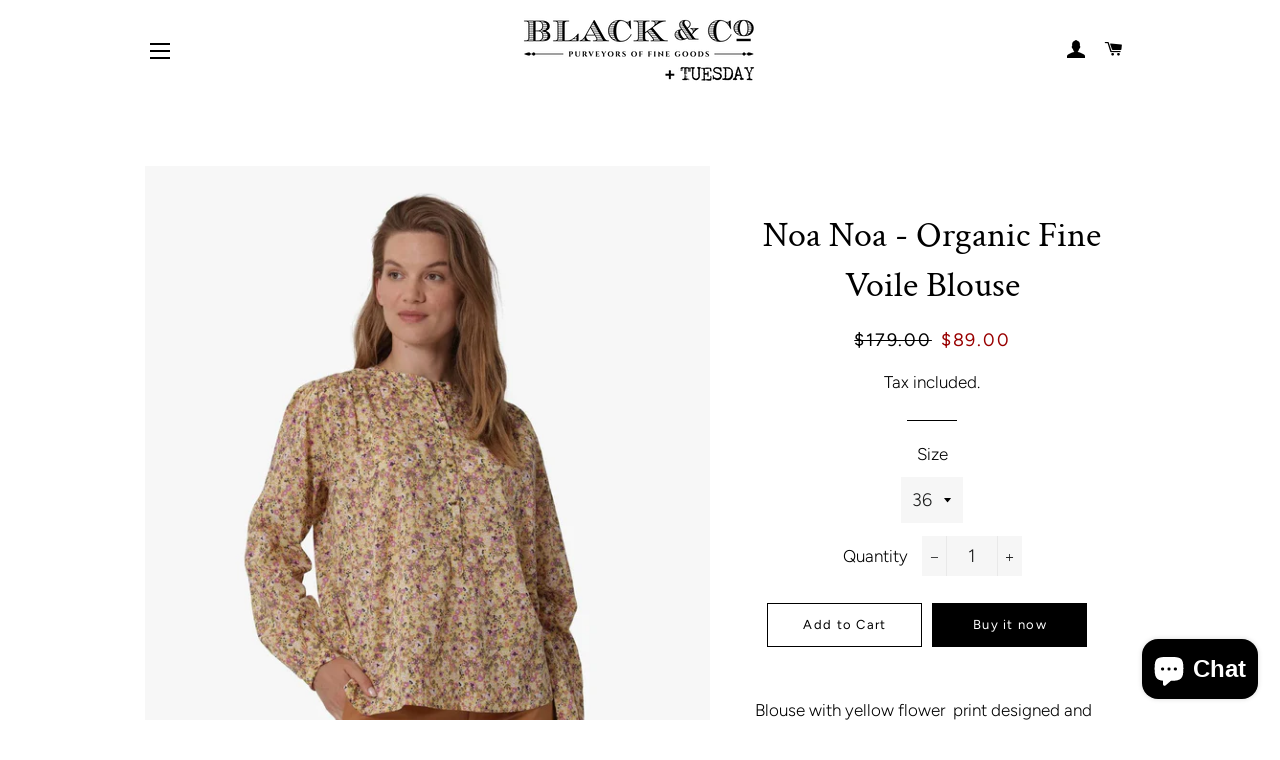

--- FILE ---
content_type: text/html; charset=utf-8
request_url: https://blackandco.nz/products/noa-noa-organic-fine-voile-blouse
body_size: 19220
content:
<!doctype html>
<html class="no-js" lang="en">
<head>

  <!-- Basic page needs ================================================== -->
  <meta charset="utf-8">
  <meta http-equiv="X-UA-Compatible" content="IE=edge,chrome=1">

  
    <link rel="shortcut icon" href="//blackandco.nz/cdn/shop/files/BlackCo_Shopify_Favicon_99bd7b66-dc61-4ef7-b419-7ee0f09ab0dc_32x32.png?v=1614316185" type="image/png" />
  

  <!-- Title and description ================================================== -->
  <title>
  Noa Noa - Organic Fine Voile Blouse &ndash; Black &amp; Co + Tuesday
  </title>

  
  <meta name="description" content="Blouse with yellow flower  print designed and drawn by hand in Noa Noa&#39;s design studio. The blouse has buttons down to the waist, gatherings at the shoulders, and narrow cuffs. The quality is soft and light .100% cotton ">
  

  <!-- Helpers ================================================== -->
  <!-- /snippets/social-meta-tags.liquid -->




<meta property="og:site_name" content="Black &amp; Co + Tuesday">
<meta property="og:url" content="https://blackandco.nz/products/noa-noa-organic-fine-voile-blouse">
<meta property="og:title" content="Noa Noa - Organic Fine Voile Blouse">
<meta property="og:type" content="product">
<meta property="og:description" content="Blouse with yellow flower  print designed and drawn by hand in Noa Noa&#39;s design studio. The blouse has buttons down to the waist, gatherings at the shoulders, and narrow cuffs. The quality is soft and light .100% cotton ">

  <meta property="og:price:amount" content="89.00">
  <meta property="og:price:currency" content="NZD">

<meta property="og:image" content="http://blackandco.nz/cdn/shop/products/noa-noa-top-noa-noa-organic-fine-voile-blouse-39992499405094_1080x_48ed857f-3ae8-42f1-b6da-5a1a38c2eeaf_1200x1200.jpg?v=1679534088"><meta property="og:image" content="http://blackandco.nz/cdn/shop/products/noa-noa-top-noa-noa-organic-fine-voile-blouse-39992498684198_1080x_46f2075f-e29d-47c8-9418-d7e8a4df087a_1200x1200.jpg?v=1679534087"><meta property="og:image" content="http://blackandco.nz/cdn/shop/products/noa-noa-top-noa-noa-organic-fine-voile-blouse-39992498258214_1080x_5929cd7e-d35d-416c-9210-004097b3262d_1200x1200.jpg?v=1679534087">
<meta property="og:image:secure_url" content="https://blackandco.nz/cdn/shop/products/noa-noa-top-noa-noa-organic-fine-voile-blouse-39992499405094_1080x_48ed857f-3ae8-42f1-b6da-5a1a38c2eeaf_1200x1200.jpg?v=1679534088"><meta property="og:image:secure_url" content="https://blackandco.nz/cdn/shop/products/noa-noa-top-noa-noa-organic-fine-voile-blouse-39992498684198_1080x_46f2075f-e29d-47c8-9418-d7e8a4df087a_1200x1200.jpg?v=1679534087"><meta property="og:image:secure_url" content="https://blackandco.nz/cdn/shop/products/noa-noa-top-noa-noa-organic-fine-voile-blouse-39992498258214_1080x_5929cd7e-d35d-416c-9210-004097b3262d_1200x1200.jpg?v=1679534087">


<meta name="twitter:card" content="summary_large_image">
<meta name="twitter:title" content="Noa Noa - Organic Fine Voile Blouse">
<meta name="twitter:description" content="Blouse with yellow flower  print designed and drawn by hand in Noa Noa&#39;s design studio. The blouse has buttons down to the waist, gatherings at the shoulders, and narrow cuffs. The quality is soft and light .100% cotton ">

  <link rel="canonical" href="https://blackandco.nz/products/noa-noa-organic-fine-voile-blouse">
  <meta name="viewport" content="width=device-width,initial-scale=1,shrink-to-fit=no">
  <meta name="theme-color" content="#000000">

  <!-- CSS ================================================== -->
  <link href="//blackandco.nz/cdn/shop/t/3/assets/timber.scss.css?v=117869477522742535851759259282" rel="stylesheet" type="text/css" media="all" />
  <link href="//blackandco.nz/cdn/shop/t/3/assets/theme.scss.css?v=63483616422548162221759259281" rel="stylesheet" type="text/css" media="all" />

  <!-- Sections ================================================== -->
  <script>
    window.theme = window.theme || {};
    theme.strings = {
      zoomClose: "Close (Esc)",
      zoomPrev: "Previous (Left arrow key)",
      zoomNext: "Next (Right arrow key)",
      moneyFormat: "${{amount}}",
      addressError: "Error looking up that address",
      addressNoResults: "No results for that address",
      addressQueryLimit: "You have exceeded the Google API usage limit. Consider upgrading to a \u003ca href=\"https:\/\/developers.google.com\/maps\/premium\/usage-limits\"\u003ePremium Plan\u003c\/a\u003e.",
      authError: "There was a problem authenticating your Google Maps account.",
      cartEmpty: "Your cart is currently empty.",
      cartCookie: "Enable cookies to use the shopping cart",
      cartSavings: "You're saving [savings]"
    };
    theme.settings = {
      cartType: "drawer",
      gridType: "collage"
    };
  </script>

  <script src="//blackandco.nz/cdn/shop/t/3/assets/jquery-2.2.3.min.js?v=58211863146907186831548101873" type="text/javascript"></script>

  <script src="//blackandco.nz/cdn/shop/t/3/assets/lazysizes.min.js?v=37531750901115495291548101873" async="async"></script>

  <script src="//blackandco.nz/cdn/shop/t/3/assets/theme.js?v=31275365107611643231548101879" defer="defer"></script>

  <!-- Header hook for plugins ================================================== -->
  <script>window.performance && window.performance.mark && window.performance.mark('shopify.content_for_header.start');</script><meta name="facebook-domain-verification" content="128zptacpawyb48aelxwrwfevfw8x4">
<meta name="google-site-verification" content="SsmX7mAaYdEpOdO6jUO4jNVN3-U130pMeAKMdRkOlpM">
<meta id="shopify-digital-wallet" name="shopify-digital-wallet" content="/16984629/digital_wallets/dialog">
<meta name="shopify-checkout-api-token" content="7c6ab4fc32fe5b3f6c5ab910ad756cca">
<meta id="in-context-paypal-metadata" data-shop-id="16984629" data-venmo-supported="false" data-environment="production" data-locale="en_US" data-paypal-v4="true" data-currency="NZD">
<link rel="alternate" type="application/json+oembed" href="https://blackandco.nz/products/noa-noa-organic-fine-voile-blouse.oembed">
<script async="async" src="/checkouts/internal/preloads.js?locale=en-NZ"></script>
<script id="shopify-features" type="application/json">{"accessToken":"7c6ab4fc32fe5b3f6c5ab910ad756cca","betas":["rich-media-storefront-analytics"],"domain":"blackandco.nz","predictiveSearch":true,"shopId":16984629,"locale":"en"}</script>
<script>var Shopify = Shopify || {};
Shopify.shop = "tuesday-14.myshopify.com";
Shopify.locale = "en";
Shopify.currency = {"active":"NZD","rate":"1.0"};
Shopify.country = "NZ";
Shopify.theme = {"name":"Brooklyn","id":45189824594,"schema_name":"Brooklyn","schema_version":"11.0.3","theme_store_id":730,"role":"main"};
Shopify.theme.handle = "null";
Shopify.theme.style = {"id":null,"handle":null};
Shopify.cdnHost = "blackandco.nz/cdn";
Shopify.routes = Shopify.routes || {};
Shopify.routes.root = "/";</script>
<script type="module">!function(o){(o.Shopify=o.Shopify||{}).modules=!0}(window);</script>
<script>!function(o){function n(){var o=[];function n(){o.push(Array.prototype.slice.apply(arguments))}return n.q=o,n}var t=o.Shopify=o.Shopify||{};t.loadFeatures=n(),t.autoloadFeatures=n()}(window);</script>
<script id="shop-js-analytics" type="application/json">{"pageType":"product"}</script>
<script defer="defer" async type="module" src="//blackandco.nz/cdn/shopifycloud/shop-js/modules/v2/client.init-shop-cart-sync_BT-GjEfc.en.esm.js"></script>
<script defer="defer" async type="module" src="//blackandco.nz/cdn/shopifycloud/shop-js/modules/v2/chunk.common_D58fp_Oc.esm.js"></script>
<script defer="defer" async type="module" src="//blackandco.nz/cdn/shopifycloud/shop-js/modules/v2/chunk.modal_xMitdFEc.esm.js"></script>
<script type="module">
  await import("//blackandco.nz/cdn/shopifycloud/shop-js/modules/v2/client.init-shop-cart-sync_BT-GjEfc.en.esm.js");
await import("//blackandco.nz/cdn/shopifycloud/shop-js/modules/v2/chunk.common_D58fp_Oc.esm.js");
await import("//blackandco.nz/cdn/shopifycloud/shop-js/modules/v2/chunk.modal_xMitdFEc.esm.js");

  window.Shopify.SignInWithShop?.initShopCartSync?.({"fedCMEnabled":true,"windoidEnabled":true});

</script>
<script>(function() {
  var isLoaded = false;
  function asyncLoad() {
    if (isLoaded) return;
    isLoaded = true;
    var urls = ["https:\/\/tags.akohub.com\/widget.js?id=bd19b69a9cd2d211f4a4b40708b3f69a54c8473f94fd9b84bb6aba5cb7ef2834\u0026ts=1715681379102\u0026shop=tuesday-14.myshopify.com"];
    for (var i = 0; i < urls.length; i++) {
      var s = document.createElement('script');
      s.type = 'text/javascript';
      s.async = true;
      s.src = urls[i];
      var x = document.getElementsByTagName('script')[0];
      x.parentNode.insertBefore(s, x);
    }
  };
  if(window.attachEvent) {
    window.attachEvent('onload', asyncLoad);
  } else {
    window.addEventListener('load', asyncLoad, false);
  }
})();</script>
<script id="__st">var __st={"a":16984629,"offset":46800,"reqid":"ae27ad61-53f9-4795-a6bc-ef587fc02717-1769121753","pageurl":"blackandco.nz\/products\/noa-noa-organic-fine-voile-blouse","u":"d34f948fba94","p":"product","rtyp":"product","rid":7091999801426};</script>
<script>window.ShopifyPaypalV4VisibilityTracking = true;</script>
<script id="captcha-bootstrap">!function(){'use strict';const t='contact',e='account',n='new_comment',o=[[t,t],['blogs',n],['comments',n],[t,'customer']],c=[[e,'customer_login'],[e,'guest_login'],[e,'recover_customer_password'],[e,'create_customer']],r=t=>t.map((([t,e])=>`form[action*='/${t}']:not([data-nocaptcha='true']) input[name='form_type'][value='${e}']`)).join(','),a=t=>()=>t?[...document.querySelectorAll(t)].map((t=>t.form)):[];function s(){const t=[...o],e=r(t);return a(e)}const i='password',u='form_key',d=['recaptcha-v3-token','g-recaptcha-response','h-captcha-response',i],f=()=>{try{return window.sessionStorage}catch{return}},m='__shopify_v',_=t=>t.elements[u];function p(t,e,n=!1){try{const o=window.sessionStorage,c=JSON.parse(o.getItem(e)),{data:r}=function(t){const{data:e,action:n}=t;return t[m]||n?{data:e,action:n}:{data:t,action:n}}(c);for(const[e,n]of Object.entries(r))t.elements[e]&&(t.elements[e].value=n);n&&o.removeItem(e)}catch(o){console.error('form repopulation failed',{error:o})}}const l='form_type',E='cptcha';function T(t){t.dataset[E]=!0}const w=window,h=w.document,L='Shopify',v='ce_forms',y='captcha';let A=!1;((t,e)=>{const n=(g='f06e6c50-85a8-45c8-87d0-21a2b65856fe',I='https://cdn.shopify.com/shopifycloud/storefront-forms-hcaptcha/ce_storefront_forms_captcha_hcaptcha.v1.5.2.iife.js',D={infoText:'Protected by hCaptcha',privacyText:'Privacy',termsText:'Terms'},(t,e,n)=>{const o=w[L][v],c=o.bindForm;if(c)return c(t,g,e,D).then(n);var r;o.q.push([[t,g,e,D],n]),r=I,A||(h.body.append(Object.assign(h.createElement('script'),{id:'captcha-provider',async:!0,src:r})),A=!0)});var g,I,D;w[L]=w[L]||{},w[L][v]=w[L][v]||{},w[L][v].q=[],w[L][y]=w[L][y]||{},w[L][y].protect=function(t,e){n(t,void 0,e),T(t)},Object.freeze(w[L][y]),function(t,e,n,w,h,L){const[v,y,A,g]=function(t,e,n){const i=e?o:[],u=t?c:[],d=[...i,...u],f=r(d),m=r(i),_=r(d.filter((([t,e])=>n.includes(e))));return[a(f),a(m),a(_),s()]}(w,h,L),I=t=>{const e=t.target;return e instanceof HTMLFormElement?e:e&&e.form},D=t=>v().includes(t);t.addEventListener('submit',(t=>{const e=I(t);if(!e)return;const n=D(e)&&!e.dataset.hcaptchaBound&&!e.dataset.recaptchaBound,o=_(e),c=g().includes(e)&&(!o||!o.value);(n||c)&&t.preventDefault(),c&&!n&&(function(t){try{if(!f())return;!function(t){const e=f();if(!e)return;const n=_(t);if(!n)return;const o=n.value;o&&e.removeItem(o)}(t);const e=Array.from(Array(32),(()=>Math.random().toString(36)[2])).join('');!function(t,e){_(t)||t.append(Object.assign(document.createElement('input'),{type:'hidden',name:u})),t.elements[u].value=e}(t,e),function(t,e){const n=f();if(!n)return;const o=[...t.querySelectorAll(`input[type='${i}']`)].map((({name:t})=>t)),c=[...d,...o],r={};for(const[a,s]of new FormData(t).entries())c.includes(a)||(r[a]=s);n.setItem(e,JSON.stringify({[m]:1,action:t.action,data:r}))}(t,e)}catch(e){console.error('failed to persist form',e)}}(e),e.submit())}));const S=(t,e)=>{t&&!t.dataset[E]&&(n(t,e.some((e=>e===t))),T(t))};for(const o of['focusin','change'])t.addEventListener(o,(t=>{const e=I(t);D(e)&&S(e,y())}));const B=e.get('form_key'),M=e.get(l),P=B&&M;t.addEventListener('DOMContentLoaded',(()=>{const t=y();if(P)for(const e of t)e.elements[l].value===M&&p(e,B);[...new Set([...A(),...v().filter((t=>'true'===t.dataset.shopifyCaptcha))])].forEach((e=>S(e,t)))}))}(h,new URLSearchParams(w.location.search),n,t,e,['guest_login'])})(!0,!0)}();</script>
<script integrity="sha256-4kQ18oKyAcykRKYeNunJcIwy7WH5gtpwJnB7kiuLZ1E=" data-source-attribution="shopify.loadfeatures" defer="defer" src="//blackandco.nz/cdn/shopifycloud/storefront/assets/storefront/load_feature-a0a9edcb.js" crossorigin="anonymous"></script>
<script data-source-attribution="shopify.dynamic_checkout.dynamic.init">var Shopify=Shopify||{};Shopify.PaymentButton=Shopify.PaymentButton||{isStorefrontPortableWallets:!0,init:function(){window.Shopify.PaymentButton.init=function(){};var t=document.createElement("script");t.src="https://blackandco.nz/cdn/shopifycloud/portable-wallets/latest/portable-wallets.en.js",t.type="module",document.head.appendChild(t)}};
</script>
<script data-source-attribution="shopify.dynamic_checkout.buyer_consent">
  function portableWalletsHideBuyerConsent(e){var t=document.getElementById("shopify-buyer-consent"),n=document.getElementById("shopify-subscription-policy-button");t&&n&&(t.classList.add("hidden"),t.setAttribute("aria-hidden","true"),n.removeEventListener("click",e))}function portableWalletsShowBuyerConsent(e){var t=document.getElementById("shopify-buyer-consent"),n=document.getElementById("shopify-subscription-policy-button");t&&n&&(t.classList.remove("hidden"),t.removeAttribute("aria-hidden"),n.addEventListener("click",e))}window.Shopify?.PaymentButton&&(window.Shopify.PaymentButton.hideBuyerConsent=portableWalletsHideBuyerConsent,window.Shopify.PaymentButton.showBuyerConsent=portableWalletsShowBuyerConsent);
</script>
<script>
  function portableWalletsCleanup(e){e&&e.src&&console.error("Failed to load portable wallets script "+e.src);var t=document.querySelectorAll("shopify-accelerated-checkout .shopify-payment-button__skeleton, shopify-accelerated-checkout-cart .wallet-cart-button__skeleton"),e=document.getElementById("shopify-buyer-consent");for(let e=0;e<t.length;e++)t[e].remove();e&&e.remove()}function portableWalletsNotLoadedAsModule(e){e instanceof ErrorEvent&&"string"==typeof e.message&&e.message.includes("import.meta")&&"string"==typeof e.filename&&e.filename.includes("portable-wallets")&&(window.removeEventListener("error",portableWalletsNotLoadedAsModule),window.Shopify.PaymentButton.failedToLoad=e,"loading"===document.readyState?document.addEventListener("DOMContentLoaded",window.Shopify.PaymentButton.init):window.Shopify.PaymentButton.init())}window.addEventListener("error",portableWalletsNotLoadedAsModule);
</script>

<script type="module" src="https://blackandco.nz/cdn/shopifycloud/portable-wallets/latest/portable-wallets.en.js" onError="portableWalletsCleanup(this)" crossorigin="anonymous"></script>
<script nomodule>
  document.addEventListener("DOMContentLoaded", portableWalletsCleanup);
</script>

<link id="shopify-accelerated-checkout-styles" rel="stylesheet" media="screen" href="https://blackandco.nz/cdn/shopifycloud/portable-wallets/latest/accelerated-checkout-backwards-compat.css" crossorigin="anonymous">
<style id="shopify-accelerated-checkout-cart">
        #shopify-buyer-consent {
  margin-top: 1em;
  display: inline-block;
  width: 100%;
}

#shopify-buyer-consent.hidden {
  display: none;
}

#shopify-subscription-policy-button {
  background: none;
  border: none;
  padding: 0;
  text-decoration: underline;
  font-size: inherit;
  cursor: pointer;
}

#shopify-subscription-policy-button::before {
  box-shadow: none;
}

      </style>

<script>window.performance && window.performance.mark && window.performance.mark('shopify.content_for_header.end');</script>

  <script src="//blackandco.nz/cdn/shop/t/3/assets/modernizr.min.js?v=21391054748206432451548101873" type="text/javascript"></script>

  
  

<script src="https://cdn.shopify.com/extensions/e8878072-2f6b-4e89-8082-94b04320908d/inbox-1254/assets/inbox-chat-loader.js" type="text/javascript" defer="defer"></script>
<link href="https://monorail-edge.shopifysvc.com" rel="dns-prefetch">
<script>(function(){if ("sendBeacon" in navigator && "performance" in window) {try {var session_token_from_headers = performance.getEntriesByType('navigation')[0].serverTiming.find(x => x.name == '_s').description;} catch {var session_token_from_headers = undefined;}var session_cookie_matches = document.cookie.match(/_shopify_s=([^;]*)/);var session_token_from_cookie = session_cookie_matches && session_cookie_matches.length === 2 ? session_cookie_matches[1] : "";var session_token = session_token_from_headers || session_token_from_cookie || "";function handle_abandonment_event(e) {var entries = performance.getEntries().filter(function(entry) {return /monorail-edge.shopifysvc.com/.test(entry.name);});if (!window.abandonment_tracked && entries.length === 0) {window.abandonment_tracked = true;var currentMs = Date.now();var navigation_start = performance.timing.navigationStart;var payload = {shop_id: 16984629,url: window.location.href,navigation_start,duration: currentMs - navigation_start,session_token,page_type: "product"};window.navigator.sendBeacon("https://monorail-edge.shopifysvc.com/v1/produce", JSON.stringify({schema_id: "online_store_buyer_site_abandonment/1.1",payload: payload,metadata: {event_created_at_ms: currentMs,event_sent_at_ms: currentMs}}));}}window.addEventListener('pagehide', handle_abandonment_event);}}());</script>
<script id="web-pixels-manager-setup">(function e(e,d,r,n,o){if(void 0===o&&(o={}),!Boolean(null===(a=null===(i=window.Shopify)||void 0===i?void 0:i.analytics)||void 0===a?void 0:a.replayQueue)){var i,a;window.Shopify=window.Shopify||{};var t=window.Shopify;t.analytics=t.analytics||{};var s=t.analytics;s.replayQueue=[],s.publish=function(e,d,r){return s.replayQueue.push([e,d,r]),!0};try{self.performance.mark("wpm:start")}catch(e){}var l=function(){var e={modern:/Edge?\/(1{2}[4-9]|1[2-9]\d|[2-9]\d{2}|\d{4,})\.\d+(\.\d+|)|Firefox\/(1{2}[4-9]|1[2-9]\d|[2-9]\d{2}|\d{4,})\.\d+(\.\d+|)|Chrom(ium|e)\/(9{2}|\d{3,})\.\d+(\.\d+|)|(Maci|X1{2}).+ Version\/(15\.\d+|(1[6-9]|[2-9]\d|\d{3,})\.\d+)([,.]\d+|)( \(\w+\)|)( Mobile\/\w+|) Safari\/|Chrome.+OPR\/(9{2}|\d{3,})\.\d+\.\d+|(CPU[ +]OS|iPhone[ +]OS|CPU[ +]iPhone|CPU IPhone OS|CPU iPad OS)[ +]+(15[._]\d+|(1[6-9]|[2-9]\d|\d{3,})[._]\d+)([._]\d+|)|Android:?[ /-](13[3-9]|1[4-9]\d|[2-9]\d{2}|\d{4,})(\.\d+|)(\.\d+|)|Android.+Firefox\/(13[5-9]|1[4-9]\d|[2-9]\d{2}|\d{4,})\.\d+(\.\d+|)|Android.+Chrom(ium|e)\/(13[3-9]|1[4-9]\d|[2-9]\d{2}|\d{4,})\.\d+(\.\d+|)|SamsungBrowser\/([2-9]\d|\d{3,})\.\d+/,legacy:/Edge?\/(1[6-9]|[2-9]\d|\d{3,})\.\d+(\.\d+|)|Firefox\/(5[4-9]|[6-9]\d|\d{3,})\.\d+(\.\d+|)|Chrom(ium|e)\/(5[1-9]|[6-9]\d|\d{3,})\.\d+(\.\d+|)([\d.]+$|.*Safari\/(?![\d.]+ Edge\/[\d.]+$))|(Maci|X1{2}).+ Version\/(10\.\d+|(1[1-9]|[2-9]\d|\d{3,})\.\d+)([,.]\d+|)( \(\w+\)|)( Mobile\/\w+|) Safari\/|Chrome.+OPR\/(3[89]|[4-9]\d|\d{3,})\.\d+\.\d+|(CPU[ +]OS|iPhone[ +]OS|CPU[ +]iPhone|CPU IPhone OS|CPU iPad OS)[ +]+(10[._]\d+|(1[1-9]|[2-9]\d|\d{3,})[._]\d+)([._]\d+|)|Android:?[ /-](13[3-9]|1[4-9]\d|[2-9]\d{2}|\d{4,})(\.\d+|)(\.\d+|)|Mobile Safari.+OPR\/([89]\d|\d{3,})\.\d+\.\d+|Android.+Firefox\/(13[5-9]|1[4-9]\d|[2-9]\d{2}|\d{4,})\.\d+(\.\d+|)|Android.+Chrom(ium|e)\/(13[3-9]|1[4-9]\d|[2-9]\d{2}|\d{4,})\.\d+(\.\d+|)|Android.+(UC? ?Browser|UCWEB|U3)[ /]?(15\.([5-9]|\d{2,})|(1[6-9]|[2-9]\d|\d{3,})\.\d+)\.\d+|SamsungBrowser\/(5\.\d+|([6-9]|\d{2,})\.\d+)|Android.+MQ{2}Browser\/(14(\.(9|\d{2,})|)|(1[5-9]|[2-9]\d|\d{3,})(\.\d+|))(\.\d+|)|K[Aa][Ii]OS\/(3\.\d+|([4-9]|\d{2,})\.\d+)(\.\d+|)/},d=e.modern,r=e.legacy,n=navigator.userAgent;return n.match(d)?"modern":n.match(r)?"legacy":"unknown"}(),u="modern"===l?"modern":"legacy",c=(null!=n?n:{modern:"",legacy:""})[u],f=function(e){return[e.baseUrl,"/wpm","/b",e.hashVersion,"modern"===e.buildTarget?"m":"l",".js"].join("")}({baseUrl:d,hashVersion:r,buildTarget:u}),m=function(e){var d=e.version,r=e.bundleTarget,n=e.surface,o=e.pageUrl,i=e.monorailEndpoint;return{emit:function(e){var a=e.status,t=e.errorMsg,s=(new Date).getTime(),l=JSON.stringify({metadata:{event_sent_at_ms:s},events:[{schema_id:"web_pixels_manager_load/3.1",payload:{version:d,bundle_target:r,page_url:o,status:a,surface:n,error_msg:t},metadata:{event_created_at_ms:s}}]});if(!i)return console&&console.warn&&console.warn("[Web Pixels Manager] No Monorail endpoint provided, skipping logging."),!1;try{return self.navigator.sendBeacon.bind(self.navigator)(i,l)}catch(e){}var u=new XMLHttpRequest;try{return u.open("POST",i,!0),u.setRequestHeader("Content-Type","text/plain"),u.send(l),!0}catch(e){return console&&console.warn&&console.warn("[Web Pixels Manager] Got an unhandled error while logging to Monorail."),!1}}}}({version:r,bundleTarget:l,surface:e.surface,pageUrl:self.location.href,monorailEndpoint:e.monorailEndpoint});try{o.browserTarget=l,function(e){var d=e.src,r=e.async,n=void 0===r||r,o=e.onload,i=e.onerror,a=e.sri,t=e.scriptDataAttributes,s=void 0===t?{}:t,l=document.createElement("script"),u=document.querySelector("head"),c=document.querySelector("body");if(l.async=n,l.src=d,a&&(l.integrity=a,l.crossOrigin="anonymous"),s)for(var f in s)if(Object.prototype.hasOwnProperty.call(s,f))try{l.dataset[f]=s[f]}catch(e){}if(o&&l.addEventListener("load",o),i&&l.addEventListener("error",i),u)u.appendChild(l);else{if(!c)throw new Error("Did not find a head or body element to append the script");c.appendChild(l)}}({src:f,async:!0,onload:function(){if(!function(){var e,d;return Boolean(null===(d=null===(e=window.Shopify)||void 0===e?void 0:e.analytics)||void 0===d?void 0:d.initialized)}()){var d=window.webPixelsManager.init(e)||void 0;if(d){var r=window.Shopify.analytics;r.replayQueue.forEach((function(e){var r=e[0],n=e[1],o=e[2];d.publishCustomEvent(r,n,o)})),r.replayQueue=[],r.publish=d.publishCustomEvent,r.visitor=d.visitor,r.initialized=!0}}},onerror:function(){return m.emit({status:"failed",errorMsg:"".concat(f," has failed to load")})},sri:function(e){var d=/^sha384-[A-Za-z0-9+/=]+$/;return"string"==typeof e&&d.test(e)}(c)?c:"",scriptDataAttributes:o}),m.emit({status:"loading"})}catch(e){m.emit({status:"failed",errorMsg:(null==e?void 0:e.message)||"Unknown error"})}}})({shopId: 16984629,storefrontBaseUrl: "https://blackandco.nz",extensionsBaseUrl: "https://extensions.shopifycdn.com/cdn/shopifycloud/web-pixels-manager",monorailEndpoint: "https://monorail-edge.shopifysvc.com/unstable/produce_batch",surface: "storefront-renderer",enabledBetaFlags: ["2dca8a86"],webPixelsConfigList: [{"id":"40665170","eventPayloadVersion":"v1","runtimeContext":"LAX","scriptVersion":"1","type":"CUSTOM","privacyPurposes":["MARKETING"],"name":"Meta pixel (migrated)"},{"id":"82673746","eventPayloadVersion":"v1","runtimeContext":"LAX","scriptVersion":"1","type":"CUSTOM","privacyPurposes":["ANALYTICS"],"name":"Google Analytics tag (migrated)"},{"id":"shopify-app-pixel","configuration":"{}","eventPayloadVersion":"v1","runtimeContext":"STRICT","scriptVersion":"0450","apiClientId":"shopify-pixel","type":"APP","privacyPurposes":["ANALYTICS","MARKETING"]},{"id":"shopify-custom-pixel","eventPayloadVersion":"v1","runtimeContext":"LAX","scriptVersion":"0450","apiClientId":"shopify-pixel","type":"CUSTOM","privacyPurposes":["ANALYTICS","MARKETING"]}],isMerchantRequest: false,initData: {"shop":{"name":"Black \u0026 Co + Tuesday","paymentSettings":{"currencyCode":"NZD"},"myshopifyDomain":"tuesday-14.myshopify.com","countryCode":"NZ","storefrontUrl":"https:\/\/blackandco.nz"},"customer":null,"cart":null,"checkout":null,"productVariants":[{"price":{"amount":89.0,"currencyCode":"NZD"},"product":{"title":"Noa Noa - Organic Fine Voile Blouse","vendor":"Black \u0026 Co + Tuesday","id":"7091999801426","untranslatedTitle":"Noa Noa - Organic Fine Voile Blouse","url":"\/products\/noa-noa-organic-fine-voile-blouse","type":""},"id":"40379290320978","image":{"src":"\/\/blackandco.nz\/cdn\/shop\/products\/noa-noa-top-noa-noa-organic-fine-voile-blouse-39992499405094_1080x_48ed857f-3ae8-42f1-b6da-5a1a38c2eeaf.jpg?v=1679534088"},"sku":"","title":"36","untranslatedTitle":"36"},{"price":{"amount":89.0,"currencyCode":"NZD"},"product":{"title":"Noa Noa - Organic Fine Voile Blouse","vendor":"Black \u0026 Co + Tuesday","id":"7091999801426","untranslatedTitle":"Noa Noa - Organic Fine Voile Blouse","url":"\/products\/noa-noa-organic-fine-voile-blouse","type":""},"id":"40379290353746","image":{"src":"\/\/blackandco.nz\/cdn\/shop\/products\/noa-noa-top-noa-noa-organic-fine-voile-blouse-39992499405094_1080x_48ed857f-3ae8-42f1-b6da-5a1a38c2eeaf.jpg?v=1679534088"},"sku":"","title":"38","untranslatedTitle":"38"},{"price":{"amount":89.0,"currencyCode":"NZD"},"product":{"title":"Noa Noa - Organic Fine Voile Blouse","vendor":"Black \u0026 Co + Tuesday","id":"7091999801426","untranslatedTitle":"Noa Noa - Organic Fine Voile Blouse","url":"\/products\/noa-noa-organic-fine-voile-blouse","type":""},"id":"40379290386514","image":{"src":"\/\/blackandco.nz\/cdn\/shop\/products\/noa-noa-top-noa-noa-organic-fine-voile-blouse-39992499405094_1080x_48ed857f-3ae8-42f1-b6da-5a1a38c2eeaf.jpg?v=1679534088"},"sku":"","title":"44","untranslatedTitle":"44"}],"purchasingCompany":null},},"https://blackandco.nz/cdn","fcfee988w5aeb613cpc8e4bc33m6693e112",{"modern":"","legacy":""},{"shopId":"16984629","storefrontBaseUrl":"https:\/\/blackandco.nz","extensionBaseUrl":"https:\/\/extensions.shopifycdn.com\/cdn\/shopifycloud\/web-pixels-manager","surface":"storefront-renderer","enabledBetaFlags":"[\"2dca8a86\"]","isMerchantRequest":"false","hashVersion":"fcfee988w5aeb613cpc8e4bc33m6693e112","publish":"custom","events":"[[\"page_viewed\",{}],[\"product_viewed\",{\"productVariant\":{\"price\":{\"amount\":89.0,\"currencyCode\":\"NZD\"},\"product\":{\"title\":\"Noa Noa - Organic Fine Voile Blouse\",\"vendor\":\"Black \u0026 Co + Tuesday\",\"id\":\"7091999801426\",\"untranslatedTitle\":\"Noa Noa - Organic Fine Voile Blouse\",\"url\":\"\/products\/noa-noa-organic-fine-voile-blouse\",\"type\":\"\"},\"id\":\"40379290320978\",\"image\":{\"src\":\"\/\/blackandco.nz\/cdn\/shop\/products\/noa-noa-top-noa-noa-organic-fine-voile-blouse-39992499405094_1080x_48ed857f-3ae8-42f1-b6da-5a1a38c2eeaf.jpg?v=1679534088\"},\"sku\":\"\",\"title\":\"36\",\"untranslatedTitle\":\"36\"}}]]"});</script><script>
  window.ShopifyAnalytics = window.ShopifyAnalytics || {};
  window.ShopifyAnalytics.meta = window.ShopifyAnalytics.meta || {};
  window.ShopifyAnalytics.meta.currency = 'NZD';
  var meta = {"product":{"id":7091999801426,"gid":"gid:\/\/shopify\/Product\/7091999801426","vendor":"Black \u0026 Co + Tuesday","type":"","handle":"noa-noa-organic-fine-voile-blouse","variants":[{"id":40379290320978,"price":8900,"name":"Noa Noa - Organic Fine Voile Blouse - 36","public_title":"36","sku":""},{"id":40379290353746,"price":8900,"name":"Noa Noa - Organic Fine Voile Blouse - 38","public_title":"38","sku":""},{"id":40379290386514,"price":8900,"name":"Noa Noa - Organic Fine Voile Blouse - 44","public_title":"44","sku":""}],"remote":false},"page":{"pageType":"product","resourceType":"product","resourceId":7091999801426,"requestId":"ae27ad61-53f9-4795-a6bc-ef587fc02717-1769121753"}};
  for (var attr in meta) {
    window.ShopifyAnalytics.meta[attr] = meta[attr];
  }
</script>
<script class="analytics">
  (function () {
    var customDocumentWrite = function(content) {
      var jquery = null;

      if (window.jQuery) {
        jquery = window.jQuery;
      } else if (window.Checkout && window.Checkout.$) {
        jquery = window.Checkout.$;
      }

      if (jquery) {
        jquery('body').append(content);
      }
    };

    var hasLoggedConversion = function(token) {
      if (token) {
        return document.cookie.indexOf('loggedConversion=' + token) !== -1;
      }
      return false;
    }

    var setCookieIfConversion = function(token) {
      if (token) {
        var twoMonthsFromNow = new Date(Date.now());
        twoMonthsFromNow.setMonth(twoMonthsFromNow.getMonth() + 2);

        document.cookie = 'loggedConversion=' + token + '; expires=' + twoMonthsFromNow;
      }
    }

    var trekkie = window.ShopifyAnalytics.lib = window.trekkie = window.trekkie || [];
    if (trekkie.integrations) {
      return;
    }
    trekkie.methods = [
      'identify',
      'page',
      'ready',
      'track',
      'trackForm',
      'trackLink'
    ];
    trekkie.factory = function(method) {
      return function() {
        var args = Array.prototype.slice.call(arguments);
        args.unshift(method);
        trekkie.push(args);
        return trekkie;
      };
    };
    for (var i = 0; i < trekkie.methods.length; i++) {
      var key = trekkie.methods[i];
      trekkie[key] = trekkie.factory(key);
    }
    trekkie.load = function(config) {
      trekkie.config = config || {};
      trekkie.config.initialDocumentCookie = document.cookie;
      var first = document.getElementsByTagName('script')[0];
      var script = document.createElement('script');
      script.type = 'text/javascript';
      script.onerror = function(e) {
        var scriptFallback = document.createElement('script');
        scriptFallback.type = 'text/javascript';
        scriptFallback.onerror = function(error) {
                var Monorail = {
      produce: function produce(monorailDomain, schemaId, payload) {
        var currentMs = new Date().getTime();
        var event = {
          schema_id: schemaId,
          payload: payload,
          metadata: {
            event_created_at_ms: currentMs,
            event_sent_at_ms: currentMs
          }
        };
        return Monorail.sendRequest("https://" + monorailDomain + "/v1/produce", JSON.stringify(event));
      },
      sendRequest: function sendRequest(endpointUrl, payload) {
        // Try the sendBeacon API
        if (window && window.navigator && typeof window.navigator.sendBeacon === 'function' && typeof window.Blob === 'function' && !Monorail.isIos12()) {
          var blobData = new window.Blob([payload], {
            type: 'text/plain'
          });

          if (window.navigator.sendBeacon(endpointUrl, blobData)) {
            return true;
          } // sendBeacon was not successful

        } // XHR beacon

        var xhr = new XMLHttpRequest();

        try {
          xhr.open('POST', endpointUrl);
          xhr.setRequestHeader('Content-Type', 'text/plain');
          xhr.send(payload);
        } catch (e) {
          console.log(e);
        }

        return false;
      },
      isIos12: function isIos12() {
        return window.navigator.userAgent.lastIndexOf('iPhone; CPU iPhone OS 12_') !== -1 || window.navigator.userAgent.lastIndexOf('iPad; CPU OS 12_') !== -1;
      }
    };
    Monorail.produce('monorail-edge.shopifysvc.com',
      'trekkie_storefront_load_errors/1.1',
      {shop_id: 16984629,
      theme_id: 45189824594,
      app_name: "storefront",
      context_url: window.location.href,
      source_url: "//blackandco.nz/cdn/s/trekkie.storefront.8d95595f799fbf7e1d32231b9a28fd43b70c67d3.min.js"});

        };
        scriptFallback.async = true;
        scriptFallback.src = '//blackandco.nz/cdn/s/trekkie.storefront.8d95595f799fbf7e1d32231b9a28fd43b70c67d3.min.js';
        first.parentNode.insertBefore(scriptFallback, first);
      };
      script.async = true;
      script.src = '//blackandco.nz/cdn/s/trekkie.storefront.8d95595f799fbf7e1d32231b9a28fd43b70c67d3.min.js';
      first.parentNode.insertBefore(script, first);
    };
    trekkie.load(
      {"Trekkie":{"appName":"storefront","development":false,"defaultAttributes":{"shopId":16984629,"isMerchantRequest":null,"themeId":45189824594,"themeCityHash":"18135638742763884646","contentLanguage":"en","currency":"NZD","eventMetadataId":"0c775b60-0685-40cc-8f94-8a30f7b3523c"},"isServerSideCookieWritingEnabled":true,"monorailRegion":"shop_domain","enabledBetaFlags":["65f19447"]},"Session Attribution":{},"S2S":{"facebookCapiEnabled":false,"source":"trekkie-storefront-renderer","apiClientId":580111}}
    );

    var loaded = false;
    trekkie.ready(function() {
      if (loaded) return;
      loaded = true;

      window.ShopifyAnalytics.lib = window.trekkie;

      var originalDocumentWrite = document.write;
      document.write = customDocumentWrite;
      try { window.ShopifyAnalytics.merchantGoogleAnalytics.call(this); } catch(error) {};
      document.write = originalDocumentWrite;

      window.ShopifyAnalytics.lib.page(null,{"pageType":"product","resourceType":"product","resourceId":7091999801426,"requestId":"ae27ad61-53f9-4795-a6bc-ef587fc02717-1769121753","shopifyEmitted":true});

      var match = window.location.pathname.match(/checkouts\/(.+)\/(thank_you|post_purchase)/)
      var token = match? match[1]: undefined;
      if (!hasLoggedConversion(token)) {
        setCookieIfConversion(token);
        window.ShopifyAnalytics.lib.track("Viewed Product",{"currency":"NZD","variantId":40379290320978,"productId":7091999801426,"productGid":"gid:\/\/shopify\/Product\/7091999801426","name":"Noa Noa - Organic Fine Voile Blouse - 36","price":"89.00","sku":"","brand":"Black \u0026 Co + Tuesday","variant":"36","category":"","nonInteraction":true,"remote":false},undefined,undefined,{"shopifyEmitted":true});
      window.ShopifyAnalytics.lib.track("monorail:\/\/trekkie_storefront_viewed_product\/1.1",{"currency":"NZD","variantId":40379290320978,"productId":7091999801426,"productGid":"gid:\/\/shopify\/Product\/7091999801426","name":"Noa Noa - Organic Fine Voile Blouse - 36","price":"89.00","sku":"","brand":"Black \u0026 Co + Tuesday","variant":"36","category":"","nonInteraction":true,"remote":false,"referer":"https:\/\/blackandco.nz\/products\/noa-noa-organic-fine-voile-blouse"});
      }
    });


        var eventsListenerScript = document.createElement('script');
        eventsListenerScript.async = true;
        eventsListenerScript.src = "//blackandco.nz/cdn/shopifycloud/storefront/assets/shop_events_listener-3da45d37.js";
        document.getElementsByTagName('head')[0].appendChild(eventsListenerScript);

})();</script>
  <script>
  if (!window.ga || (window.ga && typeof window.ga !== 'function')) {
    window.ga = function ga() {
      (window.ga.q = window.ga.q || []).push(arguments);
      if (window.Shopify && window.Shopify.analytics && typeof window.Shopify.analytics.publish === 'function') {
        window.Shopify.analytics.publish("ga_stub_called", {}, {sendTo: "google_osp_migration"});
      }
      console.error("Shopify's Google Analytics stub called with:", Array.from(arguments), "\nSee https://help.shopify.com/manual/promoting-marketing/pixels/pixel-migration#google for more information.");
    };
    if (window.Shopify && window.Shopify.analytics && typeof window.Shopify.analytics.publish === 'function') {
      window.Shopify.analytics.publish("ga_stub_initialized", {}, {sendTo: "google_osp_migration"});
    }
  }
</script>
<script
  defer
  src="https://blackandco.nz/cdn/shopifycloud/perf-kit/shopify-perf-kit-3.0.4.min.js"
  data-application="storefront-renderer"
  data-shop-id="16984629"
  data-render-region="gcp-us-central1"
  data-page-type="product"
  data-theme-instance-id="45189824594"
  data-theme-name="Brooklyn"
  data-theme-version="11.0.3"
  data-monorail-region="shop_domain"
  data-resource-timing-sampling-rate="10"
  data-shs="true"
  data-shs-beacon="true"
  data-shs-export-with-fetch="true"
  data-shs-logs-sample-rate="1"
  data-shs-beacon-endpoint="https://blackandco.nz/api/collect"
></script>
</head>


<body id="noa-noa-organic-fine-voile-blouse" class="template-product">

  <div id="shopify-section-header" class="shopify-section"><style>
  .site-header__logo img {
    max-width: 240px;
  }

  @media screen and (max-width: 768px) {
    .site-header__logo img {
      max-width: 100%;
    }
  }
</style>


<div data-section-id="header" data-section-type="header-section" data-template="product">
  <div id="NavDrawer" class="drawer drawer--left">
      <div class="drawer__inner drawer-left__inner">

    
      <!-- /snippets/search-bar.liquid -->





<form action="/search" method="get" class="input-group search-bar search-bar--drawer" role="search">
  
  <input type="search" name="q" value="" placeholder="Search Black &amp; Co / Tuesday Store" class="input-group-field" aria-label="Search Black &amp; Co / Tuesday Store">
  <span class="input-group-btn">
    <button type="submit" class="btn--secondary icon-fallback-text">
      <span class="icon icon-search" aria-hidden="true"></span>
      <span class="fallback-text">Search</span>
    </button>
  </span>
</form>

    

    <ul class="mobile-nav">
      
        

          <li class="mobile-nav__item">
            <a
              href="/"
              class="mobile-nav__link"
              >
                Home
            </a>
          </li>

        
      
        
          <li class="mobile-nav__item">
            <div class="mobile-nav__has-sublist">
              <a
                href="/pages/womens-nz-clothing-boutique"
                class="mobile-nav__link"
                id="Label-2"
                >Womens</a>
              <div class="mobile-nav__toggle">
                <button type="button" class="mobile-nav__toggle-btn icon-fallback-text" aria-controls="Linklist-2" aria-expanded="false">
                  <span class="icon-fallback-text mobile-nav__toggle-open">
                    <span class="icon icon-plus" aria-hidden="true"></span>
                    <span class="fallback-text">Expand submenu Womens</span>
                  </span>
                  <span class="icon-fallback-text mobile-nav__toggle-close">
                    <span class="icon icon-minus" aria-hidden="true"></span>
                    <span class="fallback-text">Collapse submenu Womens</span>
                  </span>
                </button>
              </div>
            </div>
            <ul class="mobile-nav__sublist" id="Linklist-2" aria-labelledby="Label-2" role="navigation">
              
              
                
                <li class="mobile-nav__item">
                  <a
                    href="/collections/sale"
                    class="mobile-nav__link"
                    >
                      Sale 
                  </a>
                </li>
                
              
                
                <li class="mobile-nav__item">
                  <a
                    href="/collections/new-arrivals"
                    class="mobile-nav__link"
                    >
                      New Arrivals 
                  </a>
                </li>
                
              
                
                <li class="mobile-nav__item">
                  <a
                    href="/collections/noa-noa-womens-clothing"
                    class="mobile-nav__link"
                    >
                      Noa Noa
                  </a>
                </li>
                
              
                
                <li class="mobile-nav__item">
                  <a
                    href="/collections/nice-things-paloma-s-womens-clothing"
                    class="mobile-nav__link"
                    >
                      Nice Things Paloma S.
                  </a>
                </li>
                
              
                
                <li class="mobile-nav__item">
                  <a
                    href="/collections/lollys-laundry"
                    class="mobile-nav__link"
                    >
                      Lollys Laundry
                  </a>
                </li>
                
              
                
                <li class="mobile-nav__item">
                  <a
                    href="/collections/eb-ive-womens-clothing"
                    class="mobile-nav__link"
                    >
                      Eb&amp;Ive
                  </a>
                </li>
                
              
                
                <li class="mobile-nav__item">
                  <a
                    href="/collections/haven-womens-clothing"
                    class="mobile-nav__link"
                    >
                      Haven
                  </a>
                </li>
                
              
                
                <li class="mobile-nav__item">
                  <a
                    href="/collections/isle-of-mine-womens-clothing"
                    class="mobile-nav__link"
                    >
                      Isle of Mine
                  </a>
                </li>
                
              
                
                <li class="mobile-nav__item">
                  <a
                    href="/collections/womens-tops"
                    class="mobile-nav__link"
                    >
                      Womens Tops
                  </a>
                </li>
                
              
                
                <li class="mobile-nav__item">
                  <a
                    href="/collections/womens-dresses"
                    class="mobile-nav__link"
                    >
                      Womens Dresses
                  </a>
                </li>
                
              
                
                <li class="mobile-nav__item">
                  <a
                    href="/collections/womens-skirts"
                    class="mobile-nav__link"
                    >
                      Womens Skirts
                  </a>
                </li>
                
              
                
                <li class="mobile-nav__item">
                  <a
                    href="/collections/knitwear"
                    class="mobile-nav__link"
                    >
                      Knitwear 
                  </a>
                </li>
                
              
                
                <li class="mobile-nav__item">
                  <a
                    href="/collections/womens-jeans"
                    class="mobile-nav__link"
                    >
                      Womens Jeans
                  </a>
                </li>
                
              
                
                <li class="mobile-nav__item">
                  <a
                    href="/collections/womens-accessories"
                    class="mobile-nav__link"
                    >
                      Womens Accessories
                  </a>
                </li>
                
              
            </ul>
          </li>

          
      
        
          <li class="mobile-nav__item">
            <div class="mobile-nav__has-sublist">
              <a
                href="/pages/mens-designer-clothing-nz"
                class="mobile-nav__link"
                id="Label-3"
                >Mens</a>
              <div class="mobile-nav__toggle">
                <button type="button" class="mobile-nav__toggle-btn icon-fallback-text" aria-controls="Linklist-3" aria-expanded="false">
                  <span class="icon-fallback-text mobile-nav__toggle-open">
                    <span class="icon icon-plus" aria-hidden="true"></span>
                    <span class="fallback-text">Expand submenu Mens</span>
                  </span>
                  <span class="icon-fallback-text mobile-nav__toggle-close">
                    <span class="icon icon-minus" aria-hidden="true"></span>
                    <span class="fallback-text">Collapse submenu Mens</span>
                  </span>
                </button>
              </div>
            </div>
            <ul class="mobile-nav__sublist" id="Linklist-3" aria-labelledby="Label-3" role="navigation">
              
              
                
                <li class="mobile-nav__item">
                  <a
                    href="/collections/mens-oppo-suits"
                    class="mobile-nav__link"
                    >
                      Mens Oppo Suits
                  </a>
                </li>
                
              
                
                <li class="mobile-nav__item">
                  <a
                    href="/collections/mens-accessories"
                    class="mobile-nav__link"
                    >
                      Mens Accessories
                  </a>
                </li>
                
              
                
                <li class="mobile-nav__item">
                  <a
                    href="/collections/mens-shirts-from-our-nz-store"
                    class="mobile-nav__link"
                    >
                      Mens Shirts
                  </a>
                </li>
                
              
                
                <li class="mobile-nav__item">
                  <a
                    href="/collections/mens-shorts"
                    class="mobile-nav__link"
                    >
                      Mens Shorts
                  </a>
                </li>
                
              
            </ul>
          </li>

          
      
        
          <li class="mobile-nav__item">
            <div class="mobile-nav__has-sublist">
              <a
                href="/collections/nz-handmade-jewellery"
                class="mobile-nav__link"
                id="Label-4"
                >Jewels</a>
              <div class="mobile-nav__toggle">
                <button type="button" class="mobile-nav__toggle-btn icon-fallback-text" aria-controls="Linklist-4" aria-expanded="false">
                  <span class="icon-fallback-text mobile-nav__toggle-open">
                    <span class="icon icon-plus" aria-hidden="true"></span>
                    <span class="fallback-text">Expand submenu Jewels</span>
                  </span>
                  <span class="icon-fallback-text mobile-nav__toggle-close">
                    <span class="icon icon-minus" aria-hidden="true"></span>
                    <span class="fallback-text">Collapse submenu Jewels</span>
                  </span>
                </button>
              </div>
            </div>
            <ul class="mobile-nav__sublist" id="Linklist-4" aria-labelledby="Label-4" role="navigation">
              
              
                
                <li class="mobile-nav__item">
                  <a
                    href="/collections/nick-von-k-jewellery"
                    class="mobile-nav__link"
                    >
                      Nick Von K
                  </a>
                </li>
                
              
                
                <li class="mobile-nav__item">
                  <a
                    href="/collections/lusso-muse-jewellery"
                    class="mobile-nav__link"
                    >
                      Lusso Muse 
                  </a>
                </li>
                
              
                
                <li class="mobile-nav__item">
                  <a
                    href="/collections/tania-tupu-jewellery"
                    class="mobile-nav__link"
                    >
                      Tania Tupu
                  </a>
                </li>
                
              
            </ul>
          </li>

          
      
        

          <li class="mobile-nav__item">
            <a
              href="/collections/unique-homewares"
              class="mobile-nav__link"
              >
                Homeware
            </a>
          </li>

        
      
        

          <li class="mobile-nav__item">
            <a
              href="/pages/quirky-fun-gifts-timaru"
              class="mobile-nav__link"
              >
                Gifts
            </a>
          </li>

        
      
        

          <li class="mobile-nav__item">
            <a
              href="/collections/unique-gifts-for-kids"
              class="mobile-nav__link"
              >
                Kids
            </a>
          </li>

        
      
        

          <li class="mobile-nav__item">
            <a
              href="/collections/taxidermy-animals-for-sale"
              class="mobile-nav__link"
              >
                Animal Art &amp; Taxidermy
            </a>
          </li>

        
      
        

          <li class="mobile-nav__item">
            <a
              href="/collections/heirloom-items"
              class="mobile-nav__link"
              >
                Heirlooms
            </a>
          </li>

        
      
        

          <li class="mobile-nav__item">
            <a
              href="/pages/about-us"
              class="mobile-nav__link"
              >
                What a cool story
            </a>
          </li>

        
      
      
      <li class="mobile-nav__spacer"></li>

      
      
        
          <li class="mobile-nav__item mobile-nav__item--secondary">
            <a href="/account/login" id="customer_login_link">Log In</a>
          </li>
          <li class="mobile-nav__item mobile-nav__item--secondary">
            <a href="/account/register" id="customer_register_link">Create Account</a>
          </li>
        
      
      
    </ul>
    <!-- //mobile-nav -->
  </div>


  </div>
  <div class="header-container drawer__header-container">
    <div class="header-wrapper">
      
        
      

      <header class="site-header" role="banner">
        <div class="wrapper">
          <div class="grid--full grid--table">
            <div class="grid__item large--hide large--one-sixth one-quarter">
              <div class="site-nav--open site-nav--mobile">
                <button type="button" class="icon-fallback-text site-nav__link site-nav__link--burger js-drawer-open-button-left" aria-controls="NavDrawer">
                  <span class="burger-icon burger-icon--top"></span>
                  <span class="burger-icon burger-icon--mid"></span>
                  <span class="burger-icon burger-icon--bottom"></span>
                  <span class="fallback-text">Site navigation</span>
                </button>
              </div>
            </div>
            <div class="grid__item large--one-third medium-down--one-half">
              
              
              <div class="h1 site-header__logo large--left" itemscope itemtype="http://schema.org/Organization">
                

                
                  <a href="/" itemprop="url" class="site-header__logo-link">
                     <img src="//blackandco.nz/cdn/shop/files/BlackCo_Shopify_Logo_Black_240x.png?v=1614316855"
                     srcset="//blackandco.nz/cdn/shop/files/BlackCo_Shopify_Logo_Black_240x.png?v=1614316855 1x, //blackandco.nz/cdn/shop/files/BlackCo_Shopify_Logo_Black_240x@2x.png?v=1614316855 2x"
                     alt="Black &amp; Co + Tuesday"
                     itemprop="logo">
                  </a>
                
              
              </div>
            </div>
            <nav class="grid__item large--two-thirds large--text-right medium-down--hide" role="navigation">
              
              <!-- begin site-nav -->
              <ul class="site-nav" id="AccessibleNav">
                
                  
                    <li class="site-nav__item">
                      <a
                        href="/"
                        class="site-nav__link"
                        data-meganav-type="child"
                        >
                          Home
                      </a>
                    </li>
                  
                
                  
                  
                    <li
                      class="site-nav__item site-nav--has-dropdown "
                      aria-haspopup="true"
                      data-meganav-type="parent">
                      <a
                        href="/pages/womens-nz-clothing-boutique"
                        class="site-nav__link"
                        data-meganav-type="parent"
                        aria-controls="MenuParent-2"
                        aria-expanded="false"
                        >
                          Womens
                          <span class="icon icon-arrow-down" aria-hidden="true"></span>
                      </a>
                      <ul
                        id="MenuParent-2"
                        class="site-nav__dropdown "
                        data-meganav-dropdown>
                        
                          
                            <li>
                              <a
                                href="/collections/sale"
                                class="site-nav__dropdown-link"
                                data-meganav-type="child"
                                
                                tabindex="-1">
                                  Sale 
                              </a>
                            </li>
                          
                        
                          
                            <li>
                              <a
                                href="/collections/new-arrivals"
                                class="site-nav__dropdown-link"
                                data-meganav-type="child"
                                
                                tabindex="-1">
                                  New Arrivals 
                              </a>
                            </li>
                          
                        
                          
                            <li>
                              <a
                                href="/collections/noa-noa-womens-clothing"
                                class="site-nav__dropdown-link"
                                data-meganav-type="child"
                                
                                tabindex="-1">
                                  Noa Noa
                              </a>
                            </li>
                          
                        
                          
                            <li>
                              <a
                                href="/collections/nice-things-paloma-s-womens-clothing"
                                class="site-nav__dropdown-link"
                                data-meganav-type="child"
                                
                                tabindex="-1">
                                  Nice Things Paloma S.
                              </a>
                            </li>
                          
                        
                          
                            <li>
                              <a
                                href="/collections/lollys-laundry"
                                class="site-nav__dropdown-link"
                                data-meganav-type="child"
                                
                                tabindex="-1">
                                  Lollys Laundry
                              </a>
                            </li>
                          
                        
                          
                            <li>
                              <a
                                href="/collections/eb-ive-womens-clothing"
                                class="site-nav__dropdown-link"
                                data-meganav-type="child"
                                
                                tabindex="-1">
                                  Eb&amp;Ive
                              </a>
                            </li>
                          
                        
                          
                            <li>
                              <a
                                href="/collections/haven-womens-clothing"
                                class="site-nav__dropdown-link"
                                data-meganav-type="child"
                                
                                tabindex="-1">
                                  Haven
                              </a>
                            </li>
                          
                        
                          
                            <li>
                              <a
                                href="/collections/isle-of-mine-womens-clothing"
                                class="site-nav__dropdown-link"
                                data-meganav-type="child"
                                
                                tabindex="-1">
                                  Isle of Mine
                              </a>
                            </li>
                          
                        
                          
                            <li>
                              <a
                                href="/collections/womens-tops"
                                class="site-nav__dropdown-link"
                                data-meganav-type="child"
                                
                                tabindex="-1">
                                  Womens Tops
                              </a>
                            </li>
                          
                        
                          
                            <li>
                              <a
                                href="/collections/womens-dresses"
                                class="site-nav__dropdown-link"
                                data-meganav-type="child"
                                
                                tabindex="-1">
                                  Womens Dresses
                              </a>
                            </li>
                          
                        
                          
                            <li>
                              <a
                                href="/collections/womens-skirts"
                                class="site-nav__dropdown-link"
                                data-meganav-type="child"
                                
                                tabindex="-1">
                                  Womens Skirts
                              </a>
                            </li>
                          
                        
                          
                            <li>
                              <a
                                href="/collections/knitwear"
                                class="site-nav__dropdown-link"
                                data-meganav-type="child"
                                
                                tabindex="-1">
                                  Knitwear 
                              </a>
                            </li>
                          
                        
                          
                            <li>
                              <a
                                href="/collections/womens-jeans"
                                class="site-nav__dropdown-link"
                                data-meganav-type="child"
                                
                                tabindex="-1">
                                  Womens Jeans
                              </a>
                            </li>
                          
                        
                          
                            <li>
                              <a
                                href="/collections/womens-accessories"
                                class="site-nav__dropdown-link"
                                data-meganav-type="child"
                                
                                tabindex="-1">
                                  Womens Accessories
                              </a>
                            </li>
                          
                        
                      </ul>
                    </li>
                  
                
                  
                  
                    <li
                      class="site-nav__item site-nav--has-dropdown "
                      aria-haspopup="true"
                      data-meganav-type="parent">
                      <a
                        href="/pages/mens-designer-clothing-nz"
                        class="site-nav__link"
                        data-meganav-type="parent"
                        aria-controls="MenuParent-3"
                        aria-expanded="false"
                        >
                          Mens
                          <span class="icon icon-arrow-down" aria-hidden="true"></span>
                      </a>
                      <ul
                        id="MenuParent-3"
                        class="site-nav__dropdown "
                        data-meganav-dropdown>
                        
                          
                            <li>
                              <a
                                href="/collections/mens-oppo-suits"
                                class="site-nav__dropdown-link"
                                data-meganav-type="child"
                                
                                tabindex="-1">
                                  Mens Oppo Suits
                              </a>
                            </li>
                          
                        
                          
                            <li>
                              <a
                                href="/collections/mens-accessories"
                                class="site-nav__dropdown-link"
                                data-meganav-type="child"
                                
                                tabindex="-1">
                                  Mens Accessories
                              </a>
                            </li>
                          
                        
                          
                            <li>
                              <a
                                href="/collections/mens-shirts-from-our-nz-store"
                                class="site-nav__dropdown-link"
                                data-meganav-type="child"
                                
                                tabindex="-1">
                                  Mens Shirts
                              </a>
                            </li>
                          
                        
                          
                            <li>
                              <a
                                href="/collections/mens-shorts"
                                class="site-nav__dropdown-link"
                                data-meganav-type="child"
                                
                                tabindex="-1">
                                  Mens Shorts
                              </a>
                            </li>
                          
                        
                      </ul>
                    </li>
                  
                
                  
                  
                    <li
                      class="site-nav__item site-nav--has-dropdown "
                      aria-haspopup="true"
                      data-meganav-type="parent">
                      <a
                        href="/collections/nz-handmade-jewellery"
                        class="site-nav__link"
                        data-meganav-type="parent"
                        aria-controls="MenuParent-4"
                        aria-expanded="false"
                        >
                          Jewels
                          <span class="icon icon-arrow-down" aria-hidden="true"></span>
                      </a>
                      <ul
                        id="MenuParent-4"
                        class="site-nav__dropdown "
                        data-meganav-dropdown>
                        
                          
                            <li>
                              <a
                                href="/collections/nick-von-k-jewellery"
                                class="site-nav__dropdown-link"
                                data-meganav-type="child"
                                
                                tabindex="-1">
                                  Nick Von K
                              </a>
                            </li>
                          
                        
                          
                            <li>
                              <a
                                href="/collections/lusso-muse-jewellery"
                                class="site-nav__dropdown-link"
                                data-meganav-type="child"
                                
                                tabindex="-1">
                                  Lusso Muse 
                              </a>
                            </li>
                          
                        
                          
                            <li>
                              <a
                                href="/collections/tania-tupu-jewellery"
                                class="site-nav__dropdown-link"
                                data-meganav-type="child"
                                
                                tabindex="-1">
                                  Tania Tupu
                              </a>
                            </li>
                          
                        
                      </ul>
                    </li>
                  
                
                  
                    <li class="site-nav__item">
                      <a
                        href="/collections/unique-homewares"
                        class="site-nav__link"
                        data-meganav-type="child"
                        >
                          Homeware
                      </a>
                    </li>
                  
                
                  
                    <li class="site-nav__item">
                      <a
                        href="/pages/quirky-fun-gifts-timaru"
                        class="site-nav__link"
                        data-meganav-type="child"
                        >
                          Gifts
                      </a>
                    </li>
                  
                
                  
                    <li class="site-nav__item">
                      <a
                        href="/collections/unique-gifts-for-kids"
                        class="site-nav__link"
                        data-meganav-type="child"
                        >
                          Kids
                      </a>
                    </li>
                  
                
                  
                    <li class="site-nav__item">
                      <a
                        href="/collections/taxidermy-animals-for-sale"
                        class="site-nav__link"
                        data-meganav-type="child"
                        >
                          Animal Art &amp; Taxidermy
                      </a>
                    </li>
                  
                
                  
                    <li class="site-nav__item">
                      <a
                        href="/collections/heirloom-items"
                        class="site-nav__link"
                        data-meganav-type="child"
                        >
                          Heirlooms
                      </a>
                    </li>
                  
                
                  
                    <li class="site-nav__item">
                      <a
                        href="/pages/about-us"
                        class="site-nav__link"
                        data-meganav-type="child"
                        >
                          What a cool story
                      </a>
                    </li>
                  
                

                
                
                  <li class="site-nav__item site-nav__expanded-item site-nav__item--compressed">
                    <a class="site-nav__link site-nav__link--icon" href="/account">
                      <span class="icon-fallback-text">
                        <span class="icon icon-customer" aria-hidden="true"></span>
                        <span class="fallback-text">
                          
                            Log In
                          
                        </span>
                      </span>
                    </a>
                  </li>
                

                

                <li class="site-nav__item site-nav__item--compressed">
                  <a href="/cart" class="site-nav__link site-nav__link--icon cart-link js-drawer-open-button-right" aria-controls="CartDrawer">
                    <span class="icon-fallback-text">
                      <span class="icon icon-cart" aria-hidden="true"></span>
                      <span class="fallback-text">Cart</span>
                    </span>
                    <span class="cart-link__bubble"></span>
                  </a>
                </li>

              </ul>
              <!-- //site-nav -->
            </nav>
            <div class="grid__item large--hide one-quarter">
              <div class="site-nav--mobile text-right">
                <a href="/cart" class="site-nav__link cart-link js-drawer-open-button-right" aria-controls="CartDrawer">
                  <span class="icon-fallback-text">
                    <span class="icon icon-cart" aria-hidden="true"></span>
                    <span class="fallback-text">Cart</span>
                  </span>
                  <span class="cart-link__bubble"></span>
                </a>
              </div>
            </div>
          </div>

        </div>
      </header>
    </div>
  </div>
</div>




</div>

  <div id="CartDrawer" class="drawer drawer--right drawer--has-fixed-footer">
    <div class="drawer__fixed-header">
      <div class="drawer__header">
        <div class="drawer__title">Your cart</div>
        <div class="drawer__close">
          <button type="button" class="icon-fallback-text drawer__close-button js-drawer-close">
            <span class="icon icon-x" aria-hidden="true"></span>
            <span class="fallback-text">Close Cart</span>
          </button>
        </div>
      </div>
    </div>
    <div class="drawer__inner">
      <div id="CartContainer" class="drawer__cart"></div>
    </div>
  </div>

  <div id="PageContainer" class="page-container">

    

    <main class="main-content" role="main">
      
        <div class="wrapper">
      
        <!-- /templates/product.liquid -->


<div id="shopify-section-product-template" class="shopify-section"><!-- /templates/product.liquid -->
<div itemscope itemtype="http://schema.org/Product" id="ProductSection--product-template" data-section-id="product-template" data-section-type="product-template" data-image-zoom-type="true" data-enable-history-state="true" data-scroll-to-image="false">

    <meta itemprop="url" content="https://blackandco.nz/products/noa-noa-organic-fine-voile-blouse">
    <meta itemprop="image" content="//blackandco.nz/cdn/shop/products/noa-noa-top-noa-noa-organic-fine-voile-blouse-39992499405094_1080x_48ed857f-3ae8-42f1-b6da-5a1a38c2eeaf_grande.jpg?v=1679534088">

    
    

    <div class="grid product-single">
      <div class="grid__item large--seven-twelfths medium--seven-twelfths text-center">

        
          

          <div class="product-thumbnail__photos product-single__photos">

            
            
            

            
            <div class="product-single__photo--flex-wrapper">
              <div class="product-single__photo--flex">
                <style>
  

  @media screen and (min-width: 591px) { 
    .product-single__photo-30058045407314 {
      max-width: 689.7069872276484px;
      max-height: 850px;
    }
    #ProductImageWrapper-30058045407314 {
      max-width: 689.7069872276484px;
    }
   } 

  
    
    @media screen and (max-width: 590px) {
      .product-single__photo-30058045407314 {
        max-width: 478.7377911344853px;
      }
      #ProductImageWrapper-30058045407314 {
        max-width: 478.7377911344853px;
      }
    }
  
</style>

                <div id="ProductImageWrapper-30058045407314" class="product-single__photo--container product-single__photo--container-thumb">
                  <div class="product-single__photo-wrapper" style="padding-top:123.24074074074076%;">
                    
                    <img class="product-single__photo lazyload product-single__photo-30058045407314"
                      src="//blackandco.nz/cdn/shop/products/noa-noa-top-noa-noa-organic-fine-voile-blouse-39992499405094_1080x_48ed857f-3ae8-42f1-b6da-5a1a38c2eeaf_300x300.jpg?v=1679534088"
                      data-src="//blackandco.nz/cdn/shop/products/noa-noa-top-noa-noa-organic-fine-voile-blouse-39992499405094_1080x_48ed857f-3ae8-42f1-b6da-5a1a38c2eeaf_{width}x.jpg?v=1679534088"
                      data-widths="[180, 360, 590, 720, 900, 1080, 1296, 1512, 1728, 2048]"
                      data-aspectratio="0.8114199849737039"
                      data-sizes="auto"
                      data-mfp-src="//blackandco.nz/cdn/shop/products/noa-noa-top-noa-noa-organic-fine-voile-blouse-39992499405094_1080x_48ed857f-3ae8-42f1-b6da-5a1a38c2eeaf_1024x1024.jpg?v=1679534088"
                      data-image-id="30058045407314"
                      alt="Noa Noa - Organic Fine Voile Blouse">

                    <noscript>
                      <img class="product-single__photo"
                        src="//blackandco.nz/cdn/shop/products/noa-noa-top-noa-noa-organic-fine-voile-blouse-39992499405094_1080x_48ed857f-3ae8-42f1-b6da-5a1a38c2eeaf.jpg?v=1679534088"
                        data-mfp-src="//blackandco.nz/cdn/shop/products/noa-noa-top-noa-noa-organic-fine-voile-blouse-39992499405094_1080x_48ed857f-3ae8-42f1-b6da-5a1a38c2eeaf_1024x1024.jpg?v=1679534088"
                        alt="Noa Noa - Organic Fine Voile Blouse" data-image-id="30058045407314">
                    </noscript>
                  </div>
                </div>
              </div>
            </div>

            
            
              
            
              

                
                
                

                <div class="product-single__photo--flex-wrapper">
                  <div class="product-single__photo--flex">
                    <style>
  

  @media screen and (min-width: 591px) { 
    .product-single__photo-30058045341778 {
      max-width: 689.7069872276484px;
      max-height: 850px;
    }
    #ProductImageWrapper-30058045341778 {
      max-width: 689.7069872276484px;
    }
   } 

  
    
    @media screen and (max-width: 590px) {
      .product-single__photo-30058045341778 {
        max-width: 478.7377911344853px;
      }
      #ProductImageWrapper-30058045341778 {
        max-width: 478.7377911344853px;
      }
    }
  
</style>

                    <div id="ProductImageWrapper-30058045341778" class="product-single__photo--container product-single__photo--container-thumb hide">
                      <div class="product-single__photo-wrapper" style="padding-top:123.24074074074076%;">
                        
                        <img class="product-single__photo lazyload product-single__photo-30058045341778"
                          src="//blackandco.nz/cdn/shop/products/noa-noa-top-noa-noa-organic-fine-voile-blouse-39992498684198_1080x_46f2075f-e29d-47c8-9418-d7e8a4df087a_300x.jpg?v=1679534087"
                          data-src="//blackandco.nz/cdn/shop/products/noa-noa-top-noa-noa-organic-fine-voile-blouse-39992498684198_1080x_46f2075f-e29d-47c8-9418-d7e8a4df087a_{width}x.jpg?v=1679534087"
                          data-widths="[180, 360, 540, 720, 900, 1080, 1296, 1512, 1728, 2048]"
                          data-aspectratio="0.8114199849737039"
                          data-sizes="auto"
                          data-mfp-src="//blackandco.nz/cdn/shop/products/noa-noa-top-noa-noa-organic-fine-voile-blouse-39992498684198_1080x_46f2075f-e29d-47c8-9418-d7e8a4df087a_1024x1024.jpg?v=1679534087"
                          data-image-id="30058045341778"
                          alt="Noa Noa - Organic Fine Voile Blouse">

                        <noscript>
                          <img class="product-single__photo" src="//blackandco.nz/cdn/shop/products/noa-noa-top-noa-noa-organic-fine-voile-blouse-39992498684198_1080x_46f2075f-e29d-47c8-9418-d7e8a4df087a.jpg?v=1679534087"
                            data-mfp-src="//blackandco.nz/cdn/shop/products/noa-noa-top-noa-noa-organic-fine-voile-blouse-39992498684198_1080x_46f2075f-e29d-47c8-9418-d7e8a4df087a_1024x1024.jpg?v=1679534087"
                            alt="Noa Noa - Organic Fine Voile Blouse"
                            data-image-id="30058045341778">
                        </noscript>
                      </div>
                    </div>
                  </div>
                </div>
              
            
              

                
                
                

                <div class="product-single__photo--flex-wrapper">
                  <div class="product-single__photo--flex">
                    <style>
  

  @media screen and (min-width: 591px) { 
    .product-single__photo-30058045374546 {
      max-width: 689.7069872276484px;
      max-height: 850px;
    }
    #ProductImageWrapper-30058045374546 {
      max-width: 689.7069872276484px;
    }
   } 

  
    
    @media screen and (max-width: 590px) {
      .product-single__photo-30058045374546 {
        max-width: 478.7377911344853px;
      }
      #ProductImageWrapper-30058045374546 {
        max-width: 478.7377911344853px;
      }
    }
  
</style>

                    <div id="ProductImageWrapper-30058045374546" class="product-single__photo--container product-single__photo--container-thumb hide">
                      <div class="product-single__photo-wrapper" style="padding-top:123.24074074074076%;">
                        
                        <img class="product-single__photo lazyload product-single__photo-30058045374546"
                          src="//blackandco.nz/cdn/shop/products/noa-noa-top-noa-noa-organic-fine-voile-blouse-39992498258214_1080x_5929cd7e-d35d-416c-9210-004097b3262d_300x.jpg?v=1679534087"
                          data-src="//blackandco.nz/cdn/shop/products/noa-noa-top-noa-noa-organic-fine-voile-blouse-39992498258214_1080x_5929cd7e-d35d-416c-9210-004097b3262d_{width}x.jpg?v=1679534087"
                          data-widths="[180, 360, 540, 720, 900, 1080, 1296, 1512, 1728, 2048]"
                          data-aspectratio="0.8114199849737039"
                          data-sizes="auto"
                          data-mfp-src="//blackandco.nz/cdn/shop/products/noa-noa-top-noa-noa-organic-fine-voile-blouse-39992498258214_1080x_5929cd7e-d35d-416c-9210-004097b3262d_1024x1024.jpg?v=1679534087"
                          data-image-id="30058045374546"
                          alt="Noa Noa - Organic Fine Voile Blouse">

                        <noscript>
                          <img class="product-single__photo" src="//blackandco.nz/cdn/shop/products/noa-noa-top-noa-noa-organic-fine-voile-blouse-39992498258214_1080x_5929cd7e-d35d-416c-9210-004097b3262d.jpg?v=1679534087"
                            data-mfp-src="//blackandco.nz/cdn/shop/products/noa-noa-top-noa-noa-organic-fine-voile-blouse-39992498258214_1080x_5929cd7e-d35d-416c-9210-004097b3262d_1024x1024.jpg?v=1679534087"
                            alt="Noa Noa - Organic Fine Voile Blouse"
                            data-image-id="30058045374546">
                        </noscript>
                      </div>
                    </div>
                  </div>
                </div>
              
            
              

                
                
                

                <div class="product-single__photo--flex-wrapper">
                  <div class="product-single__photo--flex">
                    <style>
  

  @media screen and (min-width: 591px) { 
    .product-single__photo-30058045309010 {
      max-width: 689.7069872276484px;
      max-height: 850px;
    }
    #ProductImageWrapper-30058045309010 {
      max-width: 689.7069872276484px;
    }
   } 

  
    
    @media screen and (max-width: 590px) {
      .product-single__photo-30058045309010 {
        max-width: 478.7377911344853px;
      }
      #ProductImageWrapper-30058045309010 {
        max-width: 478.7377911344853px;
      }
    }
  
</style>

                    <div id="ProductImageWrapper-30058045309010" class="product-single__photo--container product-single__photo--container-thumb hide">
                      <div class="product-single__photo-wrapper" style="padding-top:123.24074074074076%;">
                        
                        <img class="product-single__photo lazyload product-single__photo-30058045309010"
                          src="//blackandco.nz/cdn/shop/products/noa-noa-top-noa-noa-organic-fine-voile-blouse-39992498127142_1080x_70caf4cb-1c91-4cb5-b85a-860fd8f9da19_300x.jpg?v=1679534087"
                          data-src="//blackandco.nz/cdn/shop/products/noa-noa-top-noa-noa-organic-fine-voile-blouse-39992498127142_1080x_70caf4cb-1c91-4cb5-b85a-860fd8f9da19_{width}x.jpg?v=1679534087"
                          data-widths="[180, 360, 540, 720, 900, 1080, 1296, 1512, 1728, 2048]"
                          data-aspectratio="0.8114199849737039"
                          data-sizes="auto"
                          data-mfp-src="//blackandco.nz/cdn/shop/products/noa-noa-top-noa-noa-organic-fine-voile-blouse-39992498127142_1080x_70caf4cb-1c91-4cb5-b85a-860fd8f9da19_1024x1024.jpg?v=1679534087"
                          data-image-id="30058045309010"
                          alt="Noa Noa - Organic Fine Voile Blouse">

                        <noscript>
                          <img class="product-single__photo" src="//blackandco.nz/cdn/shop/products/noa-noa-top-noa-noa-organic-fine-voile-blouse-39992498127142_1080x_70caf4cb-1c91-4cb5-b85a-860fd8f9da19.jpg?v=1679534087"
                            data-mfp-src="//blackandco.nz/cdn/shop/products/noa-noa-top-noa-noa-organic-fine-voile-blouse-39992498127142_1080x_70caf4cb-1c91-4cb5-b85a-860fd8f9da19_1024x1024.jpg?v=1679534087"
                            alt="Noa Noa - Organic Fine Voile Blouse"
                            data-image-id="30058045309010">
                        </noscript>
                      </div>
                    </div>
                  </div>
                </div>
              
            
              

                
                
                

                <div class="product-single__photo--flex-wrapper">
                  <div class="product-single__photo--flex">
                    <style>
  

  @media screen and (min-width: 591px) { 
    .product-single__photo-30058045243474 {
      max-width: 689.7069872276484px;
      max-height: 850px;
    }
    #ProductImageWrapper-30058045243474 {
      max-width: 689.7069872276484px;
    }
   } 

  
    
    @media screen and (max-width: 590px) {
      .product-single__photo-30058045243474 {
        max-width: 478.7377911344853px;
      }
      #ProductImageWrapper-30058045243474 {
        max-width: 478.7377911344853px;
      }
    }
  
</style>

                    <div id="ProductImageWrapper-30058045243474" class="product-single__photo--container product-single__photo--container-thumb hide">
                      <div class="product-single__photo-wrapper" style="padding-top:123.24074074074076%;">
                        
                        <img class="product-single__photo lazyload product-single__photo-30058045243474"
                          src="//blackandco.nz/cdn/shop/products/noa-noa-top-noa-noa-organic-fine-voile-blouse-39992502354214_1080x_c1262831-e11c-44d9-9744-c6205cdc5cdd_300x.jpg?v=1679534087"
                          data-src="//blackandco.nz/cdn/shop/products/noa-noa-top-noa-noa-organic-fine-voile-blouse-39992502354214_1080x_c1262831-e11c-44d9-9744-c6205cdc5cdd_{width}x.jpg?v=1679534087"
                          data-widths="[180, 360, 540, 720, 900, 1080, 1296, 1512, 1728, 2048]"
                          data-aspectratio="0.8114199849737039"
                          data-sizes="auto"
                          data-mfp-src="//blackandco.nz/cdn/shop/products/noa-noa-top-noa-noa-organic-fine-voile-blouse-39992502354214_1080x_c1262831-e11c-44d9-9744-c6205cdc5cdd_1024x1024.jpg?v=1679534087"
                          data-image-id="30058045243474"
                          alt="Noa Noa - Organic Fine Voile Blouse">

                        <noscript>
                          <img class="product-single__photo" src="//blackandco.nz/cdn/shop/products/noa-noa-top-noa-noa-organic-fine-voile-blouse-39992502354214_1080x_c1262831-e11c-44d9-9744-c6205cdc5cdd.jpg?v=1679534087"
                            data-mfp-src="//blackandco.nz/cdn/shop/products/noa-noa-top-noa-noa-organic-fine-voile-blouse-39992502354214_1080x_c1262831-e11c-44d9-9744-c6205cdc5cdd_1024x1024.jpg?v=1679534087"
                            alt="Noa Noa - Organic Fine Voile Blouse"
                            data-image-id="30058045243474">
                        </noscript>
                      </div>
                    </div>
                  </div>
                </div>
              
            
              

                
                
                

                <div class="product-single__photo--flex-wrapper">
                  <div class="product-single__photo--flex">
                    <style>
  

  @media screen and (min-width: 591px) { 
    .product-single__photo-30058045276242 {
      max-width: 689.7069872276484px;
      max-height: 850px;
    }
    #ProductImageWrapper-30058045276242 {
      max-width: 689.7069872276484px;
    }
   } 

  
    
    @media screen and (max-width: 590px) {
      .product-single__photo-30058045276242 {
        max-width: 478.7377911344853px;
      }
      #ProductImageWrapper-30058045276242 {
        max-width: 478.7377911344853px;
      }
    }
  
</style>

                    <div id="ProductImageWrapper-30058045276242" class="product-single__photo--container product-single__photo--container-thumb hide">
                      <div class="product-single__photo-wrapper" style="padding-top:123.24074074074076%;">
                        
                        <img class="product-single__photo lazyload product-single__photo-30058045276242"
                          src="//blackandco.nz/cdn/shop/products/noa-noa-top-noa-noa-organic-fine-voile-blouse-39992505860390_1080x_1a767869-22e9-4f95-8184-c058124191cb_300x.jpg?v=1679534087"
                          data-src="//blackandco.nz/cdn/shop/products/noa-noa-top-noa-noa-organic-fine-voile-blouse-39992505860390_1080x_1a767869-22e9-4f95-8184-c058124191cb_{width}x.jpg?v=1679534087"
                          data-widths="[180, 360, 540, 720, 900, 1080, 1296, 1512, 1728, 2048]"
                          data-aspectratio="0.8114199849737039"
                          data-sizes="auto"
                          data-mfp-src="//blackandco.nz/cdn/shop/products/noa-noa-top-noa-noa-organic-fine-voile-blouse-39992505860390_1080x_1a767869-22e9-4f95-8184-c058124191cb_1024x1024.jpg?v=1679534087"
                          data-image-id="30058045276242"
                          alt="Noa Noa - Organic Fine Voile Blouse">

                        <noscript>
                          <img class="product-single__photo" src="//blackandco.nz/cdn/shop/products/noa-noa-top-noa-noa-organic-fine-voile-blouse-39992505860390_1080x_1a767869-22e9-4f95-8184-c058124191cb.jpg?v=1679534087"
                            data-mfp-src="//blackandco.nz/cdn/shop/products/noa-noa-top-noa-noa-organic-fine-voile-blouse-39992505860390_1080x_1a767869-22e9-4f95-8184-c058124191cb_1024x1024.jpg?v=1679534087"
                            alt="Noa Noa - Organic Fine Voile Blouse"
                            data-image-id="30058045276242">
                        </noscript>
                      </div>
                    </div>
                  </div>
                </div>
              
            

            
            <ul class="product-single__thumbnails small--hide grid-uniform" id="ProductThumbs">
              
                
                  <li class="grid__item medium--one-third large--one-quarter product-single__photo-wrapper">
                    <a data-image-id="30058045407314" href="//blackandco.nz/cdn/shop/products/noa-noa-top-noa-noa-organic-fine-voile-blouse-39992499405094_1080x_48ed857f-3ae8-42f1-b6da-5a1a38c2eeaf_grande.jpg?v=1679534088" class="product-single__thumbnail  active-thumb">
                      <img class="product-single__thumb" src="//blackandco.nz/cdn/shop/products/noa-noa-top-noa-noa-organic-fine-voile-blouse-39992499405094_1080x_48ed857f-3ae8-42f1-b6da-5a1a38c2eeaf_150x.jpg?v=1679534088" alt="Noa Noa - Organic Fine Voile Blouse">
                    </a>
                  </li>
                
              
                
                  <li class="grid__item medium--one-third large--one-quarter product-single__photo-wrapper">
                    <a data-image-id="30058045341778" href="//blackandco.nz/cdn/shop/products/noa-noa-top-noa-noa-organic-fine-voile-blouse-39992498684198_1080x_46f2075f-e29d-47c8-9418-d7e8a4df087a_grande.jpg?v=1679534087" class="product-single__thumbnail ">
                      <img class="product-single__thumb" src="//blackandco.nz/cdn/shop/products/noa-noa-top-noa-noa-organic-fine-voile-blouse-39992498684198_1080x_46f2075f-e29d-47c8-9418-d7e8a4df087a_150x.jpg?v=1679534087" alt="Noa Noa - Organic Fine Voile Blouse">
                    </a>
                  </li>
                
              
                
                  <li class="grid__item medium--one-third large--one-quarter product-single__photo-wrapper">
                    <a data-image-id="30058045374546" href="//blackandco.nz/cdn/shop/products/noa-noa-top-noa-noa-organic-fine-voile-blouse-39992498258214_1080x_5929cd7e-d35d-416c-9210-004097b3262d_grande.jpg?v=1679534087" class="product-single__thumbnail ">
                      <img class="product-single__thumb" src="//blackandco.nz/cdn/shop/products/noa-noa-top-noa-noa-organic-fine-voile-blouse-39992498258214_1080x_5929cd7e-d35d-416c-9210-004097b3262d_150x.jpg?v=1679534087" alt="Noa Noa - Organic Fine Voile Blouse">
                    </a>
                  </li>
                
              
                
                  <li class="grid__item medium--one-third large--one-quarter product-single__photo-wrapper">
                    <a data-image-id="30058045309010" href="//blackandco.nz/cdn/shop/products/noa-noa-top-noa-noa-organic-fine-voile-blouse-39992498127142_1080x_70caf4cb-1c91-4cb5-b85a-860fd8f9da19_grande.jpg?v=1679534087" class="product-single__thumbnail ">
                      <img class="product-single__thumb" src="//blackandco.nz/cdn/shop/products/noa-noa-top-noa-noa-organic-fine-voile-blouse-39992498127142_1080x_70caf4cb-1c91-4cb5-b85a-860fd8f9da19_150x.jpg?v=1679534087" alt="Noa Noa - Organic Fine Voile Blouse">
                    </a>
                  </li>
                
              
                
                  <li class="grid__item medium--one-third large--one-quarter product-single__photo-wrapper">
                    <a data-image-id="30058045243474" href="//blackandco.nz/cdn/shop/products/noa-noa-top-noa-noa-organic-fine-voile-blouse-39992502354214_1080x_c1262831-e11c-44d9-9744-c6205cdc5cdd_grande.jpg?v=1679534087" class="product-single__thumbnail ">
                      <img class="product-single__thumb" src="//blackandco.nz/cdn/shop/products/noa-noa-top-noa-noa-organic-fine-voile-blouse-39992502354214_1080x_c1262831-e11c-44d9-9744-c6205cdc5cdd_150x.jpg?v=1679534087" alt="Noa Noa - Organic Fine Voile Blouse">
                    </a>
                  </li>
                
              
                
                  <li class="grid__item medium--one-third large--one-quarter product-single__photo-wrapper">
                    <a data-image-id="30058045276242" href="//blackandco.nz/cdn/shop/products/noa-noa-top-noa-noa-organic-fine-voile-blouse-39992505860390_1080x_1a767869-22e9-4f95-8184-c058124191cb_grande.jpg?v=1679534087" class="product-single__thumbnail ">
                      <img class="product-single__thumb" src="//blackandco.nz/cdn/shop/products/noa-noa-top-noa-noa-organic-fine-voile-blouse-39992505860390_1080x_1a767869-22e9-4f95-8184-c058124191cb_150x.jpg?v=1679534087" alt="Noa Noa - Organic Fine Voile Blouse">
                    </a>
                  </li>
                
              
            </ul>

          </div>
        
      </div>

      <div class="grid__item product-single__meta--wrapper medium--five-twelfths large--five-twelfths">
        <div class="product-single__meta">
          

          <h1 class="product-single__title" itemprop="name">Noa Noa - Organic Fine Voile Blouse</h1>

          <div itemprop="offers" itemscope itemtype="http://schema.org/Offer">
            <div data-price-container>
              

              
                <span id="PriceA11y" class="visually-hidden" >Regular price</span>
                <span class="product-single__price--wrapper" aria-hidden="false">
                  <span id="ComparePrice" class="product-single__price--compare-at">
                    $179.00
                  </span>
                </span>
                <span id="ComparePriceA11y" class="visually-hidden" aria-hidden="false">Sale price</span>
              

              <span id="ProductPrice"
                class="product-single__price on-sale"
                itemprop="price"
                content="89.0"
                >
                $89.00
              </span>
            </div><div class="product-single__policies rte">Tax included.
</div><hr class="hr--small">

            <meta itemprop="priceCurrency" content="NZD">
            <link itemprop="availability" href="http://schema.org/InStock">

            

            

            <form method="post" action="/cart/add" id="AddToCartForm--product-template" accept-charset="UTF-8" class="
              product-single__form
" enctype="multipart/form-data"><input type="hidden" name="form_type" value="product" /><input type="hidden" name="utf8" value="✓" />
              
                
                  <div class="radio-wrapper js product-form__item">
                    <label class="single-option-radio__label"
                      for="ProductSelect-option-0">
                      Size
                    </label>
                    
                      <select class="single-option-selector__radio single-option-selector-product-template product-form__input" id="SingleOptionSelector-0" data-index="option1">
                        
                          <option value="36" selected="selected">36</option>
                        
                          <option value="38">38</option>
                        
                          <option value="44">44</option>
                        
                      </select>
                    
                  </div>
                
              

              <select name="id" id="ProductSelect" class="product-single__variants no-js">
                
                  
                    <option 
                      selected="selected" 
                      data-sku=""
                      value="40379290320978">
                      36 - $89.00 NZD
                    </option>
                  
                
                  
                    <option 
                      data-sku=""
                      value="40379290353746">
                      38 - $89.00 NZD
                    </option>
                  
                
                  
                    <option 
                      data-sku=""
                      value="40379290386514">
                      44 - $89.00 NZD
                    </option>
                  
                
              </select>

              
              <div class="product-single__quantity">
                <label for="Quantity" class="product-single__quantity-label js-quantity-selector">Quantity</label>
                <input type="number" hidden="hidden" id="Quantity" name="quantity" value="1" min="1" class="js-quantity-selector">
              </div>
              

              <div class="product-single__add-to-cart">
                <button type="submit" name="add" id="AddToCart--product-template" class="btn btn--add-to-cart btn--secondary-accent">
                  <span class="btn__text">
                    
                      Add to Cart
                    
                  </span>
                </button>
                
                  <div data-shopify="payment-button" class="shopify-payment-button"> <shopify-accelerated-checkout recommended="{&quot;supports_subs&quot;:false,&quot;supports_def_opts&quot;:false,&quot;name&quot;:&quot;paypal&quot;,&quot;wallet_params&quot;:{&quot;shopId&quot;:16984629,&quot;countryCode&quot;:&quot;NZ&quot;,&quot;merchantName&quot;:&quot;Black \u0026 Co + Tuesday&quot;,&quot;phoneRequired&quot;:true,&quot;companyRequired&quot;:false,&quot;shippingType&quot;:&quot;shipping&quot;,&quot;shopifyPaymentsEnabled&quot;:false,&quot;hasManagedSellingPlanState&quot;:null,&quot;requiresBillingAgreement&quot;:false,&quot;merchantId&quot;:&quot;M784B7YNL7VUE&quot;,&quot;sdkUrl&quot;:&quot;https://www.paypal.com/sdk/js?components=buttons\u0026commit=false\u0026currency=NZD\u0026locale=en_US\u0026client-id=AfUEYT7nO4BwZQERn9Vym5TbHAG08ptiKa9gm8OARBYgoqiAJIjllRjeIMI4g294KAH1JdTnkzubt1fr\u0026merchant-id=M784B7YNL7VUE\u0026intent=authorize&quot;}}" fallback="{&quot;supports_subs&quot;:true,&quot;supports_def_opts&quot;:true,&quot;name&quot;:&quot;buy_it_now&quot;,&quot;wallet_params&quot;:{}}" access-token="7c6ab4fc32fe5b3f6c5ab910ad756cca" buyer-country="NZ" buyer-locale="en" buyer-currency="NZD" variant-params="[{&quot;id&quot;:40379290320978,&quot;requiresShipping&quot;:true},{&quot;id&quot;:40379290353746,&quot;requiresShipping&quot;:true},{&quot;id&quot;:40379290386514,&quot;requiresShipping&quot;:true}]" shop-id="16984629" enabled-flags="[&quot;ae0f5bf6&quot;,&quot;5865c7bd&quot;]" > <div class="shopify-payment-button__button" role="button" disabled aria-hidden="true" style="background-color: transparent; border: none"> <div class="shopify-payment-button__skeleton">&nbsp;</div> </div> <div class="shopify-payment-button__more-options shopify-payment-button__skeleton" role="button" disabled aria-hidden="true">&nbsp;</div> </shopify-accelerated-checkout> <small id="shopify-buyer-consent" class="hidden" aria-hidden="true" data-consent-type="subscription"> This item is a recurring or deferred purchase. By continuing, I agree to the <span id="shopify-subscription-policy-button">cancellation policy</span> and authorize you to charge my payment method at the prices, frequency and dates listed on this page until my order is fulfilled or I cancel, if permitted. </small> </div>
                
              </div>
            <input type="hidden" name="product-id" value="7091999801426" /><input type="hidden" name="section-id" value="product-template" /></form>

          </div>

          <div class="product-single__description rte" itemprop="description">
            <p><span>Blouse with yellow flower  print designed and drawn by hand in Noa Noa's design studio. The blouse has buttons down to the waist, gatherings at the shoulders, and narrow cuffs. The quality is soft and light</span></p>
<p><span>.100% cotton </span></p>
          </div>

          
            <!-- /snippets/social-sharing.liquid -->


<div class="social-sharing clean">

  
    <a target="_blank" href="//www.facebook.com/sharer.php?u=https://blackandco.nz/products/noa-noa-organic-fine-voile-blouse" class="share-facebook" title="Share on Facebook">
      <span class="icon icon-facebook" aria-hidden="true"></span>
      <span class="share-title" aria-hidden="true">Share</span>
      <span class="visually-hidden">Share on Facebook</span>
    </a>
  

  
    <a target="_blank" href="//twitter.com/share?text=Noa%20Noa%20-%20Organic%20Fine%20Voile%20Blouse&amp;url=https://blackandco.nz/products/noa-noa-organic-fine-voile-blouse" class="share-twitter" title="Tweet on Twitter">
      <span class="icon icon-twitter" aria-hidden="true"></span>
      <span class="share-title" aria-hidden="true">Tweet</span>
      <span class="visually-hidden">Tweet on Twitter</span>
    </a>
  

  
    <a target="_blank" href="//pinterest.com/pin/create/button/?url=https://blackandco.nz/products/noa-noa-organic-fine-voile-blouse&amp;media=//blackandco.nz/cdn/shop/products/noa-noa-top-noa-noa-organic-fine-voile-blouse-39992499405094_1080x_48ed857f-3ae8-42f1-b6da-5a1a38c2eeaf_1024x1024.jpg?v=1679534088&amp;description=Noa%20Noa%20-%20Organic%20Fine%20Voile%20Blouse" class="share-pinterest" title="Pin on Pinterest">
      <span class="icon icon-pinterest" aria-hidden="true"></span>
      <span class="share-title" aria-hidden="true">Pin it</span>
      <span class="visually-hidden">Pin on Pinterest</span>
    </a>
  

</div>

          
        </div>
      </div>
    </div>

    

</div>

  <script type="application/json" id="ProductJson-product-template">
    {"id":7091999801426,"title":"Noa Noa - Organic Fine Voile Blouse","handle":"noa-noa-organic-fine-voile-blouse","description":"\u003cp\u003e\u003cspan\u003eBlouse with yellow flower  print designed and drawn by hand in Noa Noa's design studio. The blouse has buttons down to the waist, gatherings at the shoulders, and narrow cuffs. The quality is soft and light\u003c\/span\u003e\u003c\/p\u003e\n\u003cp\u003e\u003cspan\u003e.100% cotton \u003c\/span\u003e\u003c\/p\u003e","published_at":"2023-03-23T14:14:43+13:00","created_at":"2023-03-23T14:14:43+13:00","vendor":"Black \u0026 Co + Tuesday","type":"","tags":[],"price":8900,"price_min":8900,"price_max":8900,"available":true,"price_varies":false,"compare_at_price":17900,"compare_at_price_min":17900,"compare_at_price_max":17900,"compare_at_price_varies":false,"variants":[{"id":40379290320978,"title":"36","option1":"36","option2":null,"option3":null,"sku":"","requires_shipping":true,"taxable":false,"featured_image":null,"available":true,"name":"Noa Noa - Organic Fine Voile Blouse - 36","public_title":"36","options":["36"],"price":8900,"weight":0,"compare_at_price":17900,"inventory_quantity":1,"inventory_management":"shopify","inventory_policy":"deny","barcode":"","requires_selling_plan":false,"selling_plan_allocations":[]},{"id":40379290353746,"title":"38","option1":"38","option2":null,"option3":null,"sku":"","requires_shipping":true,"taxable":false,"featured_image":null,"available":true,"name":"Noa Noa - Organic Fine Voile Blouse - 38","public_title":"38","options":["38"],"price":8900,"weight":0,"compare_at_price":17900,"inventory_quantity":1,"inventory_management":"shopify","inventory_policy":"deny","barcode":"","requires_selling_plan":false,"selling_plan_allocations":[]},{"id":40379290386514,"title":"44","option1":"44","option2":null,"option3":null,"sku":"","requires_shipping":true,"taxable":false,"featured_image":null,"available":true,"name":"Noa Noa - Organic Fine Voile Blouse - 44","public_title":"44","options":["44"],"price":8900,"weight":0,"compare_at_price":17900,"inventory_quantity":1,"inventory_management":"shopify","inventory_policy":"deny","barcode":"","requires_selling_plan":false,"selling_plan_allocations":[]}],"images":["\/\/blackandco.nz\/cdn\/shop\/products\/noa-noa-top-noa-noa-organic-fine-voile-blouse-39992499405094_1080x_48ed857f-3ae8-42f1-b6da-5a1a38c2eeaf.jpg?v=1679534088","\/\/blackandco.nz\/cdn\/shop\/products\/noa-noa-top-noa-noa-organic-fine-voile-blouse-39992498684198_1080x_46f2075f-e29d-47c8-9418-d7e8a4df087a.jpg?v=1679534087","\/\/blackandco.nz\/cdn\/shop\/products\/noa-noa-top-noa-noa-organic-fine-voile-blouse-39992498258214_1080x_5929cd7e-d35d-416c-9210-004097b3262d.jpg?v=1679534087","\/\/blackandco.nz\/cdn\/shop\/products\/noa-noa-top-noa-noa-organic-fine-voile-blouse-39992498127142_1080x_70caf4cb-1c91-4cb5-b85a-860fd8f9da19.jpg?v=1679534087","\/\/blackandco.nz\/cdn\/shop\/products\/noa-noa-top-noa-noa-organic-fine-voile-blouse-39992502354214_1080x_c1262831-e11c-44d9-9744-c6205cdc5cdd.jpg?v=1679534087","\/\/blackandco.nz\/cdn\/shop\/products\/noa-noa-top-noa-noa-organic-fine-voile-blouse-39992505860390_1080x_1a767869-22e9-4f95-8184-c058124191cb.jpg?v=1679534087"],"featured_image":"\/\/blackandco.nz\/cdn\/shop\/products\/noa-noa-top-noa-noa-organic-fine-voile-blouse-39992499405094_1080x_48ed857f-3ae8-42f1-b6da-5a1a38c2eeaf.jpg?v=1679534088","options":["Size"],"media":[{"alt":null,"id":22408282832978,"position":1,"preview_image":{"aspect_ratio":0.811,"height":1331,"width":1080,"src":"\/\/blackandco.nz\/cdn\/shop\/products\/noa-noa-top-noa-noa-organic-fine-voile-blouse-39992499405094_1080x_48ed857f-3ae8-42f1-b6da-5a1a38c2eeaf.jpg?v=1679534088"},"aspect_ratio":0.811,"height":1331,"media_type":"image","src":"\/\/blackandco.nz\/cdn\/shop\/products\/noa-noa-top-noa-noa-organic-fine-voile-blouse-39992499405094_1080x_48ed857f-3ae8-42f1-b6da-5a1a38c2eeaf.jpg?v=1679534088","width":1080},{"alt":null,"id":22408282865746,"position":2,"preview_image":{"aspect_ratio":0.811,"height":1331,"width":1080,"src":"\/\/blackandco.nz\/cdn\/shop\/products\/noa-noa-top-noa-noa-organic-fine-voile-blouse-39992498684198_1080x_46f2075f-e29d-47c8-9418-d7e8a4df087a.jpg?v=1679534087"},"aspect_ratio":0.811,"height":1331,"media_type":"image","src":"\/\/blackandco.nz\/cdn\/shop\/products\/noa-noa-top-noa-noa-organic-fine-voile-blouse-39992498684198_1080x_46f2075f-e29d-47c8-9418-d7e8a4df087a.jpg?v=1679534087","width":1080},{"alt":null,"id":22408282898514,"position":3,"preview_image":{"aspect_ratio":0.811,"height":1331,"width":1080,"src":"\/\/blackandco.nz\/cdn\/shop\/products\/noa-noa-top-noa-noa-organic-fine-voile-blouse-39992498258214_1080x_5929cd7e-d35d-416c-9210-004097b3262d.jpg?v=1679534087"},"aspect_ratio":0.811,"height":1331,"media_type":"image","src":"\/\/blackandco.nz\/cdn\/shop\/products\/noa-noa-top-noa-noa-organic-fine-voile-blouse-39992498258214_1080x_5929cd7e-d35d-416c-9210-004097b3262d.jpg?v=1679534087","width":1080},{"alt":null,"id":22408282931282,"position":4,"preview_image":{"aspect_ratio":0.811,"height":1331,"width":1080,"src":"\/\/blackandco.nz\/cdn\/shop\/products\/noa-noa-top-noa-noa-organic-fine-voile-blouse-39992498127142_1080x_70caf4cb-1c91-4cb5-b85a-860fd8f9da19.jpg?v=1679534087"},"aspect_ratio":0.811,"height":1331,"media_type":"image","src":"\/\/blackandco.nz\/cdn\/shop\/products\/noa-noa-top-noa-noa-organic-fine-voile-blouse-39992498127142_1080x_70caf4cb-1c91-4cb5-b85a-860fd8f9da19.jpg?v=1679534087","width":1080},{"alt":null,"id":22408282964050,"position":5,"preview_image":{"aspect_ratio":0.811,"height":1331,"width":1080,"src":"\/\/blackandco.nz\/cdn\/shop\/products\/noa-noa-top-noa-noa-organic-fine-voile-blouse-39992502354214_1080x_c1262831-e11c-44d9-9744-c6205cdc5cdd.jpg?v=1679534087"},"aspect_ratio":0.811,"height":1331,"media_type":"image","src":"\/\/blackandco.nz\/cdn\/shop\/products\/noa-noa-top-noa-noa-organic-fine-voile-blouse-39992502354214_1080x_c1262831-e11c-44d9-9744-c6205cdc5cdd.jpg?v=1679534087","width":1080},{"alt":null,"id":22408282996818,"position":6,"preview_image":{"aspect_ratio":0.811,"height":1331,"width":1080,"src":"\/\/blackandco.nz\/cdn\/shop\/products\/noa-noa-top-noa-noa-organic-fine-voile-blouse-39992505860390_1080x_1a767869-22e9-4f95-8184-c058124191cb.jpg?v=1679534087"},"aspect_ratio":0.811,"height":1331,"media_type":"image","src":"\/\/blackandco.nz\/cdn\/shop\/products\/noa-noa-top-noa-noa-organic-fine-voile-blouse-39992505860390_1080x_1a767869-22e9-4f95-8184-c058124191cb.jpg?v=1679534087","width":1080}],"requires_selling_plan":false,"selling_plan_groups":[],"content":"\u003cp\u003e\u003cspan\u003eBlouse with yellow flower  print designed and drawn by hand in Noa Noa's design studio. The blouse has buttons down to the waist, gatherings at the shoulders, and narrow cuffs. The quality is soft and light\u003c\/span\u003e\u003c\/p\u003e\n\u003cp\u003e\u003cspan\u003e.100% cotton \u003c\/span\u003e\u003c\/p\u003e"}
  </script>





</div>

      
        </div>
      
    </main>

    <hr class="hr--large">

    <div id="shopify-section-footer" class="shopify-section"><footer class="site-footer small--text-center" role="contentinfo">
  <div class="shopify-section">
	<div style="color: #fff; padding: 1em;background: #000;text-align:center;margin-bottom: 2em">
      GOOD NEWS: Black &amp; Co + Tuesday want you to enjoy FREE shipping for orders over $200.
    </div>
  </div>
     
  <div class="wrapper">
    

    <div class="grid-uniform">

      
      

      
      

      
      
      

      
      

      

      
        <div class="grid__item large--one-quarter medium--one-half">
          <ul class="no-bullets site-footer__linklist">
            

      
      

              <li><a href="/search">Search</a></li>

            

      
      

              <li><a href="/pages/about-us">Our Story</a></li>

            

      
      

              <li><a href="/pages/shipping-delivery-clickcollect">Delivery</a></li>

            

      
      

              <li><a href="/pages/tracking">Tracking</a></li>

            

      
      
          </ul>
        </div>
        <div class="grid__item large--one-quarter medium--one-half">
          <ul class="no-bullets site-footer__linklist">
      

              <li><a href="/pages/returns-exchanges">Returns & Exchanges</a></li>

            

      
      

              <li><a href="/pages/contact-us">Contact Us</a></li>

            

      
      

              <li><a href="/pages/privacy-policy">Privacy Policy</a></li>

            
          </ul>
        </div>
      

      
        <div class="grid__item large--one-quarter medium--one-half">
            <ul class="no-bullets social-icons">
              
                <li>
                  <a href="https://www.facebook.com/blackandcostore/" title="Black &amp; Co + Tuesday on Facebook">
                    <span class="icon icon-facebook" aria-hidden="true"></span>
                    Facebook
                  </a>
                </li>
              
              
              
              
                <li>
                  <a href="https://www.instagram.com/blackandcostorenz/" title="Black &amp; Co + Tuesday on Instagram">
                    <span class="icon icon-instagram" aria-hidden="true"></span>
                    Instagram
                  </a>
                </li>
              
              
              
              
              
              
              
            </ul>
        </div>
      

      <div class="grid__item large--one-quarter medium--one-half large--text-right">
        <p>&copy; 2026, <a href="/" title="">Black &amp; Co + Tuesday</a><br><a target="_blank" rel="nofollow" href="https://www.shopify.com?utm_campaign=poweredby&amp;utm_medium=shopify&amp;utm_source=onlinestore">Powered by Shopify</a></p><span class="visually-hidden">Payment methods</span>
              <ul class="inline-list payment-icons"><li>
                    <svg class="icon" viewBox="0 0 38 24" xmlns="http://www.w3.org/2000/svg" width="38" height="24" role="img" aria-labelledby="pi-paypal"><title id="pi-paypal">PayPal</title><path opacity=".07" d="M35 0H3C1.3 0 0 1.3 0 3v18c0 1.7 1.4 3 3 3h32c1.7 0 3-1.3 3-3V3c0-1.7-1.4-3-3-3z"/><path fill="#fff" d="M35 1c1.1 0 2 .9 2 2v18c0 1.1-.9 2-2 2H3c-1.1 0-2-.9-2-2V3c0-1.1.9-2 2-2h32"/><path fill="#003087" d="M23.9 8.3c.2-1 0-1.7-.6-2.3-.6-.7-1.7-1-3.1-1h-4.1c-.3 0-.5.2-.6.5L14 15.6c0 .2.1.4.3.4H17l.4-3.4 1.8-2.2 4.7-2.1z"/><path fill="#3086C8" d="M23.9 8.3l-.2.2c-.5 2.8-2.2 3.8-4.6 3.8H18c-.3 0-.5.2-.6.5l-.6 3.9-.2 1c0 .2.1.4.3.4H19c.3 0 .5-.2.5-.4v-.1l.4-2.4v-.1c0-.2.3-.4.5-.4h.3c2.1 0 3.7-.8 4.1-3.2.2-1 .1-1.8-.4-2.4-.1-.5-.3-.7-.5-.8z"/><path fill="#012169" d="M23.3 8.1c-.1-.1-.2-.1-.3-.1-.1 0-.2 0-.3-.1-.3-.1-.7-.1-1.1-.1h-3c-.1 0-.2 0-.2.1-.2.1-.3.2-.3.4l-.7 4.4v.1c0-.3.3-.5.6-.5h1.3c2.5 0 4.1-1 4.6-3.8v-.2c-.1-.1-.3-.2-.5-.2h-.1z"/></svg>
                  </li></ul></div>
    </div>

  </div>
</footer>




</div>

  </div>

  
  <script>
    
  </script>

  
  
    <!-- /snippets/ajax-cart-template.liquid -->

  <script id="CartTemplate" type="text/template">
  
    <form action="/cart" method="post" novalidate class="cart ajaxcart">
      <div class="ajaxcart__inner ajaxcart__inner--has-fixed-footer">
        {{#items}}
        <div class="ajaxcart__product">
          <div class="ajaxcart__row" data-line="{{line}}">
            <div class="grid">
              <div class="grid__item one-quarter">
                <a href="{{url}}" class="ajaxcart__product-image"><img src="{{img}}" alt="{{name}}"></a>
              </div>
              <div class="grid__item three-quarters">
                <div class="ajaxcart__product-name--wrapper">
                  <a href="{{url}}" class="ajaxcart__product-name">{{{name}}}</a>
                  {{#if variation}}
                    <span class="ajaxcart__product-meta">{{variation}}</span>
                  {{/if}}
                  {{#properties}}
                    {{#each this}}
                      {{#if this}}
                        <span class="ajaxcart__product-meta">{{@key}}: {{this}}</span>
                      {{/if}}
                    {{/each}}
                  {{/properties}}
                </div>

                <div class="grid--full display-table">
                  <div class="grid__item display-table-cell one-half">
                    <div class="ajaxcart__qty">
                      <button type="button" class="ajaxcart__qty-adjust ajaxcart__qty--minus icon-fallback-text" data-id="{{key}}" data-qty="{{itemMinus}}" data-line="{{line}}" aria-label="Reduce item quantity by one">
                        <span class="icon icon-minus" aria-hidden="true"></span>
                        <span class="fallback-text" aria-hidden="true">&minus;</span>
                      </button>
                      <input type="text" name="updates[]" class="ajaxcart__qty-num" value="{{itemQty}}" min="0" data-id="{{key}}" data-line="{{line}}" aria-label="quantity" pattern="[0-9]*">
                      <button type="button" class="ajaxcart__qty-adjust ajaxcart__qty--plus icon-fallback-text" data-id="{{key}}" data-line="{{line}}" data-qty="{{itemAdd}}" aria-label="Increase item quantity by one">
                        <span class="icon icon-plus" aria-hidden="true"></span>
                        <span class="fallback-text" aria-hidden="true">+</span>
                      </button>
                    </div>
                  </div>
                  <div class="grid__item display-table-cell one-half text-right">
                    {{#if discountsApplied}}
                      <small class="ajaxcart__price--strikethrough">{{{price}}}</small>
                      <span class="ajaxcart__price">
                        {{{discountedPrice}}}
                      </span>
                    {{else}}
                      <span class="ajaxcart__price">
                        {{{price}}}
                      </span>
                    {{/if}}
                  </div>
                </div>
                {{#if discountsApplied}}
                  <div class="grid--full display-table">
                    <div class="grid__item text-right">
                      {{#each discounts}}
                        <small class="ajaxcart__discount">{{this.title}}</small>
                      {{/each}}
                    </div>
                  </div>
                {{/if}}
              </div>
            </div>
          </div>
        </div>
        {{/items}}

        
      </div>
      <div class="ajaxcart__footer ajaxcart__footer--fixed">
        <div class="grid--full">
          <div class="grid__item two-thirds">
            <p class="ajaxcart__subtotal">Subtotal</p>
          </div>
          <div class="grid__item one-third text-right">
            <p class="ajaxcart__subtotal">{{{totalPrice}}}</p>
          </div>
        </div>
        {{#if totalCartDiscount}}
          <p class="ajaxcart__savings text-center">{{{totalCartDiscount}}}</p>
        {{/if}}

        <p class="ajaxcart__policies">
Tax included and shipping calculated at checkout

        </p>
        <button type="submit" class="btn--secondary btn--full cart__checkout" name="checkout">
          Check Out <span class="icon icon-arrow-right" aria-hidden="true"></span>
        </button>
      </div>
    </form>
  
  </script>
  <script id="AjaxQty" type="text/template">
  
    <div class="ajaxcart__qty">
      <button type="button" class="ajaxcart__qty-adjust ajaxcart__qty--minus icon-fallback-text" data-id="{{key}}" data-qty="{{itemMinus}}" aria-label="Reduce item quantity by one">
        <span class="icon icon-minus" aria-hidden="true"></span>
        <span class="fallback-text" aria-hidden="true">&minus;</span>
      </button>
      <input type="text" class="ajaxcart__qty-num" value="{{itemQty}}" min="0" data-id="{{key}}" aria-label="quantity" pattern="[0-9]*">
      <button type="button" class="ajaxcart__qty-adjust ajaxcart__qty--plus icon-fallback-text" data-id="{{key}}" data-qty="{{itemAdd}}" aria-label="Increase item quantity by one">
        <span class="icon icon-plus" aria-hidden="true"></span>
        <span class="fallback-text" aria-hidden="true">+</span>
      </button>
    </div>
  
  </script>
  <script id="JsQty" type="text/template">
  
    <div class="js-qty">
      <button type="button" class="js-qty__adjust js-qty__adjust--minus icon-fallback-text" data-id="{{key}}" data-qty="{{itemMinus}}" aria-label="Reduce item quantity by one">
        <span class="icon icon-minus" aria-hidden="true"></span>
        <span class="fallback-text" aria-hidden="true">&minus;</span>
      </button>
      <input type="text" class="js-qty__num" value="{{itemQty}}" min="1" data-id="{{key}}" aria-label="quantity" pattern="[0-9]*" name="{{inputName}}" id="{{inputId}}">
      <button type="button" class="js-qty__adjust js-qty__adjust--plus icon-fallback-text" data-id="{{key}}" data-qty="{{itemAdd}}" aria-label="Increase item quantity by one">
        <span class="icon icon-plus" aria-hidden="true"></span>
        <span class="fallback-text" aria-hidden="true">+</span>
      </button>
    </div>
  
  </script>

  

  
      <script>
        // Override default values of shop.strings for each template.
        // Alternate product templates can change values of
        // add to cart button, sold out, and unavailable states here.
        theme.productStrings = {
          addToCart: "Add to Cart",
          soldOut: "Sold Out",
          unavailable: "Unavailable"
        }
      </script>
    

  <div id="SearchModal" class="mfp-hide">
    <!-- /snippets/search-bar.liquid -->





<form action="/search" method="get" class="input-group search-bar search-bar--modal" role="search">
  
  <input type="search" name="q" value="" placeholder="Search Black &amp; Co / Tuesday Store" class="input-group-field" aria-label="Search Black &amp; Co / Tuesday Store">
  <span class="input-group-btn">
    <button type="submit" class="btn icon-fallback-text">
      <span class="icon icon-search" aria-hidden="true"></span>
      <span class="fallback-text">Search</span>
    </button>
  </span>
</form>

  </div>
}
}
</style>
<style>  </style>
<div id="shopify-block-Aajk0TllTV2lJZTdoT__15683396631634586217" class="shopify-block shopify-app-block"><script
  id="chat-button-container"
  data-horizontal-position=bottom_right
  data-vertical-position=lowest
  data-icon=chat_bubble
  data-text=chat_with_us
  data-color=#000000
  data-secondary-color=#FFFFFF
  data-ternary-color=#6A6A6A
  
    data-greeting-message=%F0%9F%91%8B+Hi%2C+message+us+with+any+questions.+We%27re+happy+to+help%21
  
  data-domain=blackandco.nz
  data-shop-domain=blackandco.nz
  data-external-identifier=DUh1I91B8l5jxbEAQpEs0MciUZYJ5tm-35LW5XsoG6o
  
>
</script>


</div></body>
</html>
